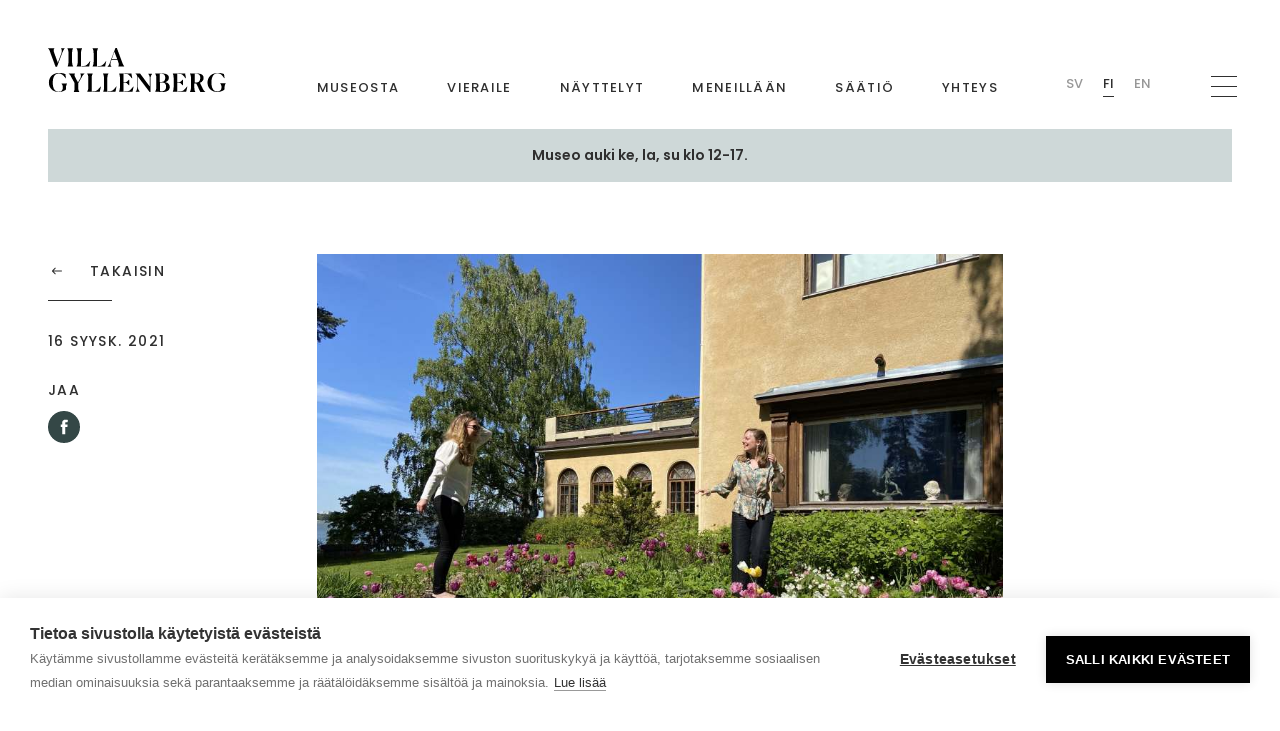

--- FILE ---
content_type: text/html; charset=UTF-8
request_url: https://www.villagyllenberg.fi/artikkelit-ja-tapahtumat/henkilostouutisia-villa-gyllenberissa
body_size: 11871
content:
<!DOCTYPE html>
  <html lang="fi" class="no-js" prefix="og: http://ogp.me/ns# fb: http://ogp.me/ns/fb#">
  <head>
    <link rel="dns-prefetch" href="https://www.villagyllenberg.fi/">
    <link rel="preconnect" href="https://www.villagyllenberg.fi/" crossorigin>
    <meta charset="utf-8">
    <meta http-equiv="X-UA-Compatible" content="IE=edge,chrome=1">
    <meta name="format-detection" content="telephone=no">
    <meta name="viewport" content="width=device-width, initial-scale=1, shrink-to-fit=no">

        <link rel="apple-touch-icon" sizes="180x180" href="/assets/img/apple-touch-icon.png">
    <link rel="icon" type="image/png" sizes="32x32" href="/assets/img/favicon-32x32.png">
    <link rel="icon" type="image/png" sizes="16x16" href="/assets/img/favicon-16x16.png">
    <link rel="manifest" href="/assets/img/site.webmanifest">
    <link rel="mask-icon" href="/assets/img/safari-pinned-tab.svg" color="#5bbad5">
    <link rel="shortcut icon" href="/assets/img/favicon.ico">
    <meta name="msapplication-TileColor" content="#da532c">
    <meta name="msapplication-config" content="/assets/img/browserconfig.xml">
    <meta name="theme-color" content="#ffffff">

                    
            <link href="https://www.villagyllenberg.fi/assets/css/app.f1db7b6d19bf09e76edb.css" rel="stylesheet" media="print" onload="this.media=&#039;all&#039;">
<noscript><link href="https://www.villagyllenberg.fi/assets/css/app.f1db7b6d19bf09e76edb.css" rel="stylesheet"></noscript>

                
        
    <link rel="home" href="https://www.villagyllenberg.fi/" />

    <link rel="stylesheet" type="text/css" href="https://cloud.typography.com/7498872/7225032/css/fonts.css" />
    <link rel="preconnect" href="https://fonts.googleapis.com">
    <link rel="preconnect" href="https://fonts.gstatic.com" crossorigin>
    <link href="https://fonts.googleapis.com/css2?family=Poppins:wght@400;500;600&display=swap" rel="stylesheet">

    <script src="https://cdn.jsdelivr.net/npm/@splidejs/splide@4.1.4/dist/js/splide.min.js"></script>
  <title>Villa Gyllenberg | Villa Gyllenberg</title>
<script>dataLayer = [];
(function(w,d,s,l,i){w[l]=w[l]||[];w[l].push({'gtm.start':
new Date().getTime(),event:'gtm.js'});var f=d.getElementsByTagName(s)[0],
j=d.createElement(s),dl=l!='dataLayer'?'&l='+l:'';j.async=true;j.src=
'https://www.googletagmanager.com/gtm.js?id='+i+dl;f.parentNode.insertBefore(j,f);
})(window,document,'script','dataLayer','GTM-5QZRF3M');
</script><meta name="generator" content="SEOmatic">
<meta name="keywords" content="stiftelse,bidragsgivare,museum,gyllenbergs,konstsamling,medicinsk forskning">
<meta name="description" content="Villa Gyllenberg tarjoaa merkityksellisiä elämyksiä kauneuden, tiedon ja tietoisen läsnäolon äärellä.">
<meta name="referrer" content="no-referrer-when-downgrade">
<meta name="robots" content="all">
<meta content="fi" property="og:locale">
<meta content="en" property="og:locale:alternate">
<meta content="sv" property="og:locale:alternate">
<meta content="Villa Gyllenberg" property="og:site_name">
<meta content="website" property="og:type">
<meta content="https://www.villagyllenberg.fi/artikkelit-ja-tapahtumat/henkilostouutisia-villa-gyllenberissa" property="og:url">
<meta content="Villa Gyllenberg" property="og:title">
<meta content="Villa Gyllenberg tarjoaa merkityksellisiä elämyksiä kauneuden, tiedon ja tietoisen läsnäolon äärellä." property="og:description">
<meta content="https://www.gyllenbergs.fi/uploads/_1200x630_crop_center-center_82_none/villa-social_2021-09-07-204109_pcgq.jpg?mtime=1643793940" property="og:image">
<meta content="1200" property="og:image:width">
<meta content="630" property="og:image:height">
<meta content="Villa Gyllenberg on houkutteleva kohtauspaikka inspiroiville kokemuksille taiteen, kulttuurihistorian ja tiedon ympärillä." property="og:image:alt">
<meta content="https://www.instagram.com/villagyllenberg/" property="og:see_also">
<meta content="https://www.facebook.com/villagyllenberg/" property="og:see_also">
<meta name="facebook-domain-verification" content="vopd2s7iexlk5hxxn5v53k6c9npq6t">
<meta name="twitter:card" content="summary">
<meta name="twitter:creator" content="@">
<meta name="twitter:title" content="Villa Gyllenberg">
<meta name="twitter:description" content="Villa Gyllenberg tarjoaa merkityksellisiä elämyksiä kauneuden, tiedon ja tietoisen läsnäolon äärellä.">
<meta name="twitter:image" content="https://www.gyllenbergs.fi/uploads/_800x800_crop_center-center_82_none/villa-social_2021-09-07-204109_pcgq.jpg?mtime=1643793940">
<meta name="twitter:image:width" content="800">
<meta name="twitter:image:height" content="800">
<meta name="twitter:image:alt" content="Villa Gyllenberg on houkutteleva kohtauspaikka inspiroiville kokemuksille taiteen, kulttuurihistorian ja tiedon ympärillä.">
<meta name="google-site-verification" content="NNfpP1jNiRso18EkxPTIHi5efdlxBxI5oEUOmAPbNT4">
<link href="https://www.villagyllenberg.fi/artikkelit-ja-tapahtumat/henkilostouutisia-villa-gyllenberissa" rel="canonical">
<link href="https://www.villagyllenberg.fi/" rel="home">
<link type="text/plain" href="https://www.villagyllenberg.fi/humans.txt" rel="author">
<link href="https://www.villagyllenberg.fi/en/articles-and-events/change-in-personnel-at-villa-gyllenberg" rel="alternate" hreflang="en">
<link href="https://www.villagyllenberg.fi/artikkelit-ja-tapahtumat/henkilostouutisia-villa-gyllenberissa" rel="alternate" hreflang="fi">
<link href="https://www.villagyllenberg.fi/sv/artiklar-och-evenemang/entry-9512" rel="alternate" hreflang="sv"></head>

        
          
  <body id="top" class="article-template loading font-mercury-display"><noscript><iframe src="https://www.googletagmanager.com/ns.html?id=GTM-5QZRF3M"
height="0" width="0" style="display:none;visibility:hidden"></iframe></noscript>

            <div class="site">
            <a href="#content" class="skip">Skip to content</a>

                                <input type="checkbox" id="show-menu" class="show-menu">
<header class="sticky md:static top-0 bg-white md:bg-transparent z-50">
  <div class="flex items-end pt-8 md:pt-12 pb-8 relative px-5 xl:px-12">
    <div class="content-wrapper--large flex">
      <div class="w-2/5 md:w-1/5 max-w-44-5">
        <a class="inline-block" href="https://www.villagyllenberg.fi/" title="Etusivu" aria-label="Mene etusivulle">
                          <svg class="w-full" viewBox="0 0 177 44" fill="none" >
  <g clip-path="url(#clip0)">
  <path d="M2.22642 4.48422C1.66981 2.24218 0.834906 1.12116 0 0.280396H6.40094C5.56604 1.12116 5.28774 2.80269 6.12264 4.76447L9.74057 14.8536L13.0802 5.88549C14.1934 3.08294 13.6368 1.12116 12.8019 0.280396H16.6981C15.5849 1.40141 15.0283 2.80269 14.1934 4.76447L8.90566 18.7772H7.51415L2.22642 4.48422Z" fill="black"/>
  <path d="M20.3158 13.7326V5.04473C20.3158 2.80269 20.0375 1.96192 19.2026 0.280396H24.7687C24.2121 1.96192 23.9338 2.80269 23.9338 5.04473V13.7326C23.9338 15.9747 24.2121 16.8154 25.047 18.497H19.4809C20.0375 16.8154 20.3158 15.9747 20.3158 13.7326Z" fill="black"/>
  <path d="M28.3867 18.497C29.2216 16.8154 29.4999 15.9747 29.4999 13.7326V5.04473C29.4999 2.80269 29.2216 1.96192 28.3867 0.280396H33.9528C33.1179 1.96192 32.8395 2.80269 32.8395 5.04473V18.2167L36.1792 17.9365C38.1273 17.9365 40.3537 15.1339 41.7452 13.1721H42.0235L40.9103 18.497H28.3867Z" fill="black"/>
  <path d="M44.2499 18.497C45.0848 16.8154 45.3631 15.9747 45.3631 13.7326V5.04473C45.3631 2.80269 45.0848 1.96192 44.2499 0.280396H49.8159C48.981 1.96192 48.7027 2.80269 48.7027 5.04473V18.2167L52.0423 17.9365C53.9904 17.9365 56.2169 15.1339 57.6084 13.1721H57.8867L56.7735 18.497H44.2499Z" fill="black"/>
  <path d="M59.2783 18.4968C60.3915 17.3758 61.2264 15.9745 61.783 14.0127L67.0708 0H68.4623L73.75 14.293C74.5849 16.535 75.1415 17.656 75.9764 18.4968H69.8538C70.4104 17.656 70.6887 15.9745 69.8538 14.0127L69.0189 11.7707H63.1746L62.6179 13.172C61.5047 15.9745 62.0613 17.9363 63.1746 18.7771H59.2783V18.4968ZM63.4528 10.9299H68.7406L65.9576 3.64331L63.4528 10.9299Z" fill="black"/>
  <path d="M10.5755 43.9998C4.73119 43.9998 0.834961 40.0763 0.834961 34.4712C0.834961 29.1463 4.73119 24.9425 11.1321 24.9425C13.9151 24.9425 15.8633 25.503 17.2548 26.0635L17.8114 30.2673H17.5331C15.0284 26.9043 13.3585 25.503 10.8538 25.503C6.401 25.503 4.73119 29.4266 4.73119 34.7514C4.73119 40.0763 6.401 43.7196 10.5755 43.7196C13.0802 43.7196 14.7501 42.3183 14.7501 39.796C14.7501 37.8342 14.4718 36.9935 13.3585 35.5922H18.9246C18.0897 37.2737 17.8114 38.1145 17.8114 40.3565V41.4775C16.9765 42.3183 14.7501 43.9998 10.5755 43.9998Z" fill="black"/>
  <path d="M26.4388 39.516V35.032L23.0992 29.1466C22.2643 27.1848 21.4294 26.0638 20.3162 25.5033H26.9954C26.1605 26.0638 26.1605 27.7453 26.9954 29.1466L29.7784 34.4714L32.0048 30.5479C33.3964 28.0256 32.5614 26.3441 32.0048 25.5033H36.4577C35.0662 26.6243 34.2313 27.7453 33.1181 29.9874L30.0567 35.3122V39.7963C30.0567 41.7581 30.335 42.5988 31.1699 44.0001H25.6039C26.1605 42.3186 26.4388 41.4778 26.4388 39.516Z" fill="black"/>
  <path d="M38.9623 43.7199C39.7972 42.0383 40.0755 41.1976 40.0755 38.9555V30.2676C40.0755 28.0256 39.7972 27.1848 38.9623 25.5033H44.5283C43.6934 27.1848 43.4151 28.0256 43.4151 30.2676V43.4396L46.7547 43.1593C48.7028 43.1593 50.9293 40.3568 52.3208 38.395H52.5991L51.4859 43.7199H38.9623Z" fill="black"/>
  <path d="M54.8255 43.7199C55.6604 42.0383 55.6604 41.1976 55.6604 38.9555V30.2676C55.6604 28.0256 55.3821 27.1848 54.5472 25.5033H60.1133C59.2784 27.1848 59.0001 28.0256 59.0001 30.2676V43.4396L62.3397 43.1593C64.2878 43.1593 66.5142 40.3568 67.9057 38.395H68.184L67.0708 43.7199H54.8255Z" fill="black"/>
  <path d="M70.6885 43.7199C71.2451 42.0383 71.5234 40.9173 71.5234 38.9555V29.9874C71.5234 28.0256 71.2451 26.9046 70.6885 25.5033H82.9338L83.7687 30.2676H83.4904C82.0989 28.8664 80.1507 26.3441 79.0375 26.0638L75.1413 25.7835V34.1912H77.0894C78.4809 34.1912 79.5941 32.5097 80.429 31.6689H80.7073V37.274H80.429C79.5941 36.4332 78.4809 34.7517 77.0894 34.7517H75.1413V43.4396L79.3158 43.1593C81.264 43.1593 83.4904 40.3568 84.8819 38.395H85.1602L84.047 43.7199H70.6885Z" fill="black"/>
  <path d="M89.3349 38.6753C89.3349 40.9173 89.8915 42.0383 91.283 43.7199H87.1085C88.5 42.0383 88.7783 40.9173 88.7783 38.6753V29.1466C88.7783 27.4651 88.2217 26.6243 86.8302 25.5033H91.5613L101.302 38.6753V30.8281C101.302 28.3058 100.745 27.4651 99.6321 25.7835H103.528C102.415 27.7453 101.858 28.5861 101.858 30.8281V44.0001H101.024L89.3349 28.5861V38.6753Z" fill="black"/>
  <path d="M106.59 43.7199C107.425 42.0383 107.703 41.1976 107.703 38.9555V30.2676C107.703 28.0256 107.425 27.1848 106.59 25.5033C109.094 25.5033 112.434 25.5033 113.826 25.5033C118.835 25.5033 120.227 27.7453 120.227 29.7071C120.227 31.6689 119.392 33.3504 116.609 34.1912C119.948 34.7517 121.061 36.7135 121.061 38.9555C121.061 41.7581 119.113 44.0001 113.826 44.0001L106.59 43.7199ZM116.609 29.7071C116.609 27.1848 115.495 25.7835 112.991 25.7835C112.156 25.7835 111.599 25.7836 111.043 26.0638V33.9109H113.269C115.774 33.9109 116.609 31.6689 116.609 29.7071ZM117.443 38.6753C117.443 36.153 116.33 34.4714 113.826 34.4714H111.321V43.1593C111.877 43.1593 112.434 43.4396 113.269 43.4396C116.052 43.1593 117.443 41.4778 117.443 38.6753Z" fill="black"/>
  <path d="M124.123 43.7199C124.679 42.0383 124.958 40.9173 124.958 38.9555V29.9874C124.958 28.0256 124.679 26.9046 124.123 25.5033H136.368L137.203 30.2676H136.925C135.533 28.8664 133.585 26.3441 132.472 26.0638L128.576 25.7835V34.1912H130.524C131.915 34.1912 133.028 32.5097 133.863 31.6689H134.142V37.274H133.863C133.028 36.4332 131.915 34.7517 130.524 34.7517H128.576V43.4396L132.75 43.1593C134.698 43.1593 136.925 40.3568 138.316 38.395H138.595L137.481 43.7199H124.123Z" fill="black"/>
  <path d="M142.212 38.9555V30.2676C142.212 28.0256 141.934 27.1848 141.099 25.5033H148.057C153.066 25.5033 154.736 27.1848 154.736 29.9874C154.736 31.9492 153.623 33.9109 151.118 34.7517L153.901 40.6371C155.014 42.5988 155.292 43.1593 156.684 44.0001V44.2804H151.674L147.5 35.5925H145.552V39.516C145.552 41.7581 145.83 42.5988 146.665 44.2804H141.099C141.934 42.0383 142.212 41.1976 142.212 38.9555ZM146.665 25.7835C146.387 25.7835 146.108 25.7835 145.83 25.7835V34.4714H147.5C150.561 34.4714 151.396 32.2294 151.396 29.7071C151.396 27.4651 150.561 25.7835 147.5 25.7835H146.665Z" fill="black"/>
  <path d="M168.373 43.9998C162.528 43.9998 158.632 40.0763 158.632 34.4712C158.632 29.1463 162.528 24.9425 168.929 24.9425C171.712 24.9425 173.66 25.503 175.052 26.0635L175.608 30.2673H175.33C172.825 26.624 171.156 25.2228 168.651 25.2228C164.476 25.2228 162.528 29.1463 162.528 34.4712C162.528 39.796 164.198 43.4393 168.373 43.4393C170.877 43.4393 172.547 42.038 172.547 39.5158C172.547 37.554 172.269 36.7132 171.156 35.3119H176.722C175.887 36.9935 175.608 37.8342 175.608 40.0763V41.1973C174.774 42.3183 172.547 43.9998 168.373 43.9998Z" fill="black"/>
  </g>
  <defs>
  <clipPath id="clip0">
  <rect width="177" height="44" fill="white"/>
  </clipPath>
  </defs>
</svg>
                </a>
      </div>
      <div class="ml-auto pl-3 md:pl-6 xl:pl-8 w-4/5 flex justify-between">
        <ul class="hidden lg:flex items-end">
                    
                                   
              <li class="mr-8 xl:mr-12 flex-shrink-0"><a href="https://www.villagyllenberg.fi/historia" title="Mene sivulle Museosta" aria-label="Mene sivulle Museosta" class="font-poppins font-medium text-xxs uppercase tracking-widest hover:opacity-50 transition-opacity duration-200 ">Museosta</a></li>
                                               
              <li class="mr-8 xl:mr-12 flex-shrink-0"><a href="https://www.villagyllenberg.fi/besok" title="Mene sivulle Vieraile" aria-label="Mene sivulle Vieraile" class="font-poppins font-medium text-xxs uppercase tracking-widest hover:opacity-50 transition-opacity duration-200 ">Vieraile</a></li>
                                               
              <li class="mr-8 xl:mr-12 flex-shrink-0"><a href="https://www.villagyllenberg.fi/nayttelyt" title="Mene sivulle Näyttelyt" aria-label="Mene sivulle Näyttelyt" class="font-poppins font-medium text-xxs uppercase tracking-widest hover:opacity-50 transition-opacity duration-200 ">Näyttelyt</a></li>
                                               
              <li class="mr-8 xl:mr-12 flex-shrink-0"><a href="https://www.villagyllenberg.fi/artikkelit-ja-tapahtumat/kategoria/tapahtumat" title="Mene sivulle Meneillään" aria-label="Mene sivulle Meneillään" class="font-poppins font-medium text-xxs uppercase tracking-widest hover:opacity-50 transition-opacity duration-200 ">Meneillään</a></li>
                                               
              <li class="mr-8 xl:mr-12 flex-shrink-0"><a href="https://www.gyllenbergs.fi/fi" title="Mene sivulle Säätiö" aria-label="Mene sivulle Säätiö" class="font-poppins font-medium text-xxs uppercase tracking-widest hover:opacity-50 transition-opacity duration-200 ">Säätiö</a></li>
                                               
              <li class="mr-8 xl:mr-12 flex-shrink-0"><a href="https://www.villagyllenberg.fi/yhteys" title="Mene sivulle Yhteys" aria-label="Mene sivulle Yhteys" class="font-poppins font-medium text-xxs uppercase tracking-widest hover:opacity-50 transition-opacity duration-200 ">Yhteys</a></li>
                                
        </ul>
        <div class="flex items-end ml-auto">
          <div class="block flex-shrink-0 z-0">
            
<div class="relative flex items-center h-full" id="language-switcher">
  <div class="mb-none md:pl-3 md:pr-3 font-mercury-display text-xs text-blue list-none z-10">
    
            
                                                                            
              <div class="font-poppins font-medium text-xxs uppercase inline-block navigation__link mx-2 opacity-50 hover:opacity-100 transition-opacity duration-200"><a href="https://www.villagyllenberg.fi/sv/artiklar-och-evenemang/entry-9512" title="Vaihda kieli Swedish (Villan)" aria-label="Vaihda kieli Swedish (Villan)">Sv</a></div>
          
            
                                            
              <div class="font-poppins font-medium text-xxs uppercase inline-block navigation__link mx-2 selected pb-1 border-b border-black hover:opacity-100 transition-opacity duration-200"><a href="https://www.villagyllenberg.fi/" title="Vaihda kieli Finnish (Villan)" aria-label="Vaihda kieli Finnish (Villan)">Fi</a></div>
          
            
                                                                            
              <div class="font-poppins font-medium text-xxs uppercase inline-block navigation__link mx-2 opacity-50 hover:opacity-100 transition-opacity duration-200"><a href="https://www.villagyllenberg.fi/en/articles-and-events/change-in-personnel-at-villa-gyllenberg" title="Vaihda kieli English (Villan)" aria-label="Vaihda kieli English (Villan)">En</a></div>
            </div>
</div>          </div>
          <label for="show-menu" class="inline-flex flex-col flex-shrink-0 justify-center items-center hamburger cursor-pointer lockTrigger ml-10" aria-label="Avaa navigaatio" ref="hamburger">
            <span class="line" id='line-1'></span>
            <span class="line" id='line-2'></span>
            <span class="line" id='line-3'></span>
          </label>
        </div>
      </div>
    </div>
  </div>
</header>
<div class="dropdown hamburger-navigation w-full md:w-2/5 lg:w-1/3 h-screen pt-12 pb-20 lg:pt-20 px-8 lg:px-12 xl:px-20 bg-beige fixed top-0 right-0 overflow-y-auto">
  <div class="w-12 h-12 mb-8 lg:mb-12"><svg width="100%" height="100%" viewBox="0 0 71 71" fill="none" >
  <path d="M44.5325 42.2219C44.5325 38.7559 43.6923 38.1257 41.1716 36.6553V36.1302H54.6154V36.6553C52.0947 38.2308 51.2544 38.7559 51.2544 42.2219V54.4053H50.7293L46.213 49.3639C44.0074 52.4098 39.9112 54.5104 34.9748 54.5104C24.3669 54.5104 16.4896 47.0533 16.4896 35.8151C16.4896 24.4719 25.4172 16.5947 36.4453 16.5947C40.8565 16.5947 44.9527 17.855 47.1583 19.5355L50.0991 16.5947H50.4142V28.358H49.8891C46.6331 23.0015 42.537 19.0104 36.9704 19.0104C29.5133 19.0104 23.9467 25.8373 23.9467 35.5C23.9467 44.8476 28.8831 51.3595 36.6553 51.3595C37.9157 51.3595 39.176 51.1494 40.2263 50.8343C42.8521 49.8891 44.5325 47.3683 44.5325 44.5325V42.2219ZM8.08728 35.5C8.08728 17.3299 20.3757 2.52071 35.5 2.52071C50.6243 2.52071 62.9127 17.3299 62.9127 35.5C62.9127 53.6701 50.6243 68.4793 35.5 68.4793C20.3757 68.4793 8.08728 53.7751 8.08728 35.5ZM35.5 71C55.1405 71 71 55.1405 71 35.5C71 15.8595 55.1405 0 35.5 0C15.8595 0 0 15.8595 0 35.5C0 55.1405 15.8595 71 35.5 71Z" fill="black"/>
</svg>
</div>
    <ul>
             
      <li class="mb-2"><a class="font-mercury-display text-xl lg:text-2xl hover:text-red transition-color duration-200" href="https://www.villagyllenberg.fi/historia" title="Mene sivulle Museosta" aria-label="Mene sivulle Museosta">Museosta</a></li>
              <ul class="mb-6 lg:mb-10">
                                      
            <li><a class="inline-block font-poppins text-sm leading-relaxed py-1 hover:text-red transition-color duration-200" href="https://www.villagyllenberg.fi/historia/samlingarna" title="Mene sivulle Kokoelmat" aria-label="Mene sivulle Kokoelmat">Kokoelmat</a></li>
                                                
            <li><a class="inline-block font-poppins text-sm leading-relaxed py-1 hover:text-red transition-color duration-200" href="https://www.villagyllenberg.fi/historia/kokoelmapalvelut" title="Mene sivulle Kokoelmapalvelut" aria-label="Mene sivulle Kokoelmapalvelut">Kokoelmapalvelut</a></li>
                                                
            <li><a class="inline-block font-poppins text-sm leading-relaxed py-1 hover:text-red transition-color duration-200" href="https://www.villagyllenberg.fi/historia/samarbete" title="Mene sivulle Yhteistyö ja verkostot" aria-label="Mene sivulle Yhteistyö ja verkostot">Yhteistyö ja verkostot</a></li>
                                                
            <li><a class="inline-block font-poppins text-sm leading-relaxed py-1 hover:text-red transition-color duration-200" href="https://www.villagyllenberg.fi/historia/saation-soittimet" title="Mene sivulle Säätiön soittimet" aria-label="Mene sivulle Säätiön soittimet">Säätiön soittimet</a></li>
                        </ul>
                 
      <li class="mb-2"><a class="font-mercury-display text-xl lg:text-2xl hover:text-red transition-color duration-200" href="https://www.villagyllenberg.fi/besok" title="Mene sivulle Vieraile" aria-label="Mene sivulle Vieraile">Vieraile</a></li>
              <ul class="mb-6 lg:mb-10">
                                      
            <li><a class="inline-block font-poppins text-sm leading-relaxed py-1 hover:text-red transition-color duration-200" href="https://www.villagyllenberg.fi/besok/liput-aukiolo" title="Mene sivulle Liput &amp; aukiolo" aria-label="Mene sivulle Liput &amp; aukiolo">Liput &amp; aukiolo</a></li>
                        </ul>
                 
      <li class="mb-3"><a class="font-mercury-display text-xl lg:text-2xl hover:text-red transition-color duration-200" href="https://www.villagyllenberg.fi/nayttelyt" title="Mene sivulle Näyttelyt" aria-label="Mene sivulle Näyttelyt">Näyttelyt</a></li>
                     
      <li class="mb-3"><a class="font-mercury-display text-xl lg:text-2xl hover:text-red transition-color duration-200" href="https://www.villagyllenberg.fi/artikkelit-ja-tapahtumat/kategoria/tapahtumat" title="Mene sivulle Meneillään" aria-label="Mene sivulle Meneillään">Meneillään</a></li>
                     
      <li class="mb-3"><a class="font-mercury-display text-xl lg:text-2xl hover:text-red transition-color duration-200" href="https://www.villagyllenberg.fi/yhteys" title="Mene sivulle Yhteys" aria-label="Mene sivulle Yhteys">Yhteys</a></li>
                     
      <li class="mb-3"><a class="font-mercury-display text-xl lg:text-2xl hover:text-red transition-color duration-200" href="https://www.gyllenbergs.fi/fi/" title="Mene sivulle Säätiö" aria-label="Mene sivulle Säätiö">Säätiö</a></li>
            </ul>
  <ul class="mt-10 lg:mt-12 mb-5 flex items-center">
                            <li class="mr-6">
          <a href="https://www.facebook.com/villagyllenberg/" class="hover:text-red transition-color duration-200" rel="noreferrer" target="_blank">
            <span class="sr-only">Facebook</span>
                            <svg fill="currentColor" width="10" height="20" viewBox="0 0 8 16">
                  <path fill-rule="evenodd" clip-rule="evenodd" d="M7.54368 3.30507C7.12812 3.22196 6.56688 3.15987 6.2139 3.15987C5.25813 3.15987 5.19604 3.57542 5.19604 4.24031V5.42391H7.58523L7.37697 7.87569H5.19604V15.3332H2.20454V7.87569H0.666992V5.42391H2.20454V3.90738C2.20454 1.83009 3.18085 0.666534 5.63213 0.666534C6.48377 0.666534 7.1071 0.791202 7.91719 0.957424L7.54368 3.30507Z"/>
                </svg>
                        </a>
        </li>
                                                                <li class="mr-6">
          <a href="https://www.instagram.com/villagyllenberg/" class="hover:text-red transition-color duration-200" rel="noreferrer" target="_blank">
            <span class="sr-only">Instagram</span>
                            <svg class="h-6 w-6" fill="currentColor" viewBox="0 0 24 24" width="24" height="24" aria-hidden="true">
                  <path fill-rule="evenodd" d="M12.315 2c2.43 0 2.784.013 3.808.06 1.064.049 1.791.218 2.427.465a4.902 4.902 0 011.772 1.153 4.902 4.902 0 011.153 1.772c.247.636.416 1.363.465 2.427.048 1.067.06 1.407.06 4.123v.08c0 2.643-.012 2.987-.06 4.043-.049 1.064-.218 1.791-.465 2.427a4.902 4.902 0 01-1.153 1.772 4.902 4.902 0 01-1.772 1.153c-.636.247-1.363.416-2.427.465-1.067.048-1.407.06-4.123.06h-.08c-2.643 0-2.987-.012-4.043-.06-1.064-.049-1.791-.218-2.427-.465a4.902 4.902 0 01-1.772-1.153 4.902 4.902 0 01-1.153-1.772c-.247-.636-.416-1.363-.465-2.427-.047-1.024-.06-1.379-.06-3.808v-.63c0-2.43.013-2.784.06-3.808.049-1.064.218-1.791.465-2.427a4.902 4.902 0 011.153-1.772A4.902 4.902 0 015.45 2.525c.636-.247 1.363-.416 2.427-.465C8.901 2.013 9.256 2 11.685 2h.63zm-.081 1.802h-.468c-2.456 0-2.784.011-3.807.058-.975.045-1.504.207-1.857.344-.467.182-.8.398-1.15.748-.35.35-.566.683-.748 1.15-.137.353-.3.882-.344 1.857-.047 1.023-.058 1.351-.058 3.807v.468c0 2.456.011 2.784.058 3.807.045.975.207 1.504.344 1.857.182.466.399.8.748 1.15.35.35.683.566 1.15.748.353.137.882.3 1.857.344 1.054.048 1.37.058 4.041.058h.08c2.597 0 2.917-.01 3.96-.058.976-.045 1.505-.207 1.858-.344.466-.182.8-.398 1.15-.748.35-.35.566-.683.748-1.15.137-.353.3-.882.344-1.857.048-1.055.058-1.37.058-4.041v-.08c0-2.597-.01-2.917-.058-3.96-.045-.976-.207-1.505-.344-1.858a3.097 3.097 0 00-.748-1.15 3.098 3.098 0 00-1.15-.748c-.353-.137-.882-.3-1.857-.344-1.023-.047-1.351-.058-3.807-.058zM12 6.865a5.135 5.135 0 110 10.27 5.135 5.135 0 010-10.27zm0 1.802a3.333 3.333 0 100 6.666 3.333 3.333 0 000-6.666zm5.338-3.205a1.2 1.2 0 110 2.4 1.2 1.2 0 010-2.4z" clip-rule="evenodd" />
                </svg>
                        </a>
        </li>
                                          </ul>
  <ul class="font-poppins leading-relaxed text-sm">
        <li>Kuusisaarenpolku 11<br />
00340 Helsinki</li>
    <li><a href="mailto:villa@gyllenbergs.fi" title="Sähköposti villa@gyllenbergs.fi" aria-label="Sähköposti villa@gyllenbergs.fi" class="font-poppins text-sm hover:text-red transition-color duration-200">villa@gyllenbergs.fi</a></li>
    <li><a href="tel:+3589481333/+3589647390" title="Soita +358 9 481 333 / +358 9 647 390" aria-label="Soita +3589481333/+3589647390" class="font-poppins text-sm hover:text-red transition-color duration-200">+358 9 481 333 / +358 9 647 390</a></li>
  </ul>
</div>
      <main id="content" class="site-content">
                  <section class="notification-bar px-5 xl:px-12">
    <div class="content-wrapper--large">
        <div class="bg-green-light text-center flex items-center justify-center p-4 mb-4 wysiwyg-simple">
            <p><strong>Museo auki ke, la, su klo 12-17. </strong></p>
        </div>
    </div>
</section>                  <div class="px-5 xl:px-12 overflow-hidden">
    <section class="content-wrapper--large md:flex mb-12 md:mb-24 lg:mb-50">
      <aside class="hidden md:block md:w-1/5 pt-2 lg:pt-12 pb-4 md:pb-12 md:pl-0 lg:pr-12 z-40 pointer-events-none">
        <div class="pt-4 font-poppins font-medium text-xs uppercase tracking-widest animate-on-scroll pointer-events-auto">
          <a href="https://www.villagyllenberg.fi/artikkelit-ja-tapahtumat" class="inline-flex items-center group"><span class="transform group-hover:-translate-x-3 transition-transform duration-200">
<svg class="fill-current block" width="18px" height="18px"  viewBox="0 0 512 512">
  <path d="M216.4 163.7c5.1 5 5.1 13.3.1 18.4L155.8 243h231.3c7.1 0 12.9 5.8 12.9 13s-5.8 13-12.9 13H155.8l60.8 60.9c5 5.1 4.9 13.3-.1 18.4-5.1 5-13.2 5-18.3-.1l-82.4-83c-1.1-1.2-2-2.5-2.7-4.1-.7-1.6-1-3.3-1-5 0-3.4 1.3-6.6 3.7-9.1l82.4-83c4.9-5.2 13.1-5.3 18.2-.3z"/>
</svg></span><span class="mr-6"></span>Takaisin</a>
          <div class="w-16 mt-4 mb-8 border-t border-black"></div>
          <div class="mb-8">
                          <p class="mb-1-5">16 syysk. 2021</p>
                                  </div>
          <div>
            <p class="mb-3">Jaa</p>
            <div class="flex text-white">
              <a href="https://www.facebook.com/sharer/sharer.php?u=https://www.villagyllenberg.fi/artikkelit-ja-tapahtumat/henkilostouutisia-villa-gyllenberissa" target="_blank" class="w-8 h-8 rounded-full bg-green-dark hover:bg-green transition-bg duration-200 flex justify-center items-center mr-3" title="Jaa tämä artikkeli Facebook" aria-label="Jaa tämä artikkeli Facebook" rel="noreferrer">
<svg class="fill-current block" width="8px" height="16px" viewBox="0 0 8 16">
  <path fill-rule="evenodd" clip-rule="evenodd" d="M7.54368 3.30507C7.12812 3.22196 6.56688 3.15987 6.2139 3.15987C5.25813 3.15987 5.19604 3.57542 5.19604 4.24031V5.42391H7.58523L7.37697 7.87569H5.19604V15.3332H2.20454V7.87569H0.666992V5.42391H2.20454V3.90738C2.20454 1.83009 3.18085 0.666534 5.63213 0.666534C6.48377 0.666534 7.1071 0.791202 7.91719 0.957424L7.54368 3.30507Z"/>
</svg>
</a>
            </div>
          </div>
        </div>
      </aside>
      <div class="w-full md:w-3/4 lg:w-4/5 lg:pl-6 xl:pl-8 pt-6 lg:pt-14 ml-auto">
        <div class="w-full xl:w-3/4 xl:max-w-205 flex-shrink-0">
                                <figure class="mb-10 animate-on-scroll">
              <img src="data:image/svg+xml,%3Csvg%20xmlns=%27http://www.w3.org/2000/svg%27%20width=%272400%27%20height=%271800%27%20style=%27background:%234b4e30%27%20/%3E"
                    data-srcset="/uploads/_2400x1800_crop_center-center_82_line/SiiriLotta2.jpg 2400w, /uploads/_1440x1080_crop_center-center_60_line/SiiriLotta2.jpg 1440w, /uploads/_480x360_crop_center-center_82_line/SiiriLotta2.jpg 480w, /uploads/_960x720_crop_center-center_61_line/SiiriLotta2.jpg 960w"
                    data-sizes="auto"
                    alt="Henkilöstöuutisia Villa Gyllenbergissä"
                    class="lazyload">
            </figure>
                              <h1 class="text-4xl lg:text-5xl leading-none mb-10 lg:mb-14 animate-on-scroll">Henkilöstöuutisia Villa Gyllenbergissä</h1>
          <div class="wysiwyg mb-12 animate-on-scroll">
            <p>FM Lotta Nylund on palannut tutkimusvapaalta Villa Gyllenbergin intendentiksi. Viisitoista kuukautta kestäneen tutkimusvapaansa aikana hän työsti taiteilija Alexander Lauréuksesta kertovaa väitöskirjaansa. FM Siiri Oinonen toimi Nylundin sijaisena, ja jatkaa nyt Villa Gyllenbergin yleisöpalveluvastaavana.</p>
<p>Villa Gyllenbergin peruskorjaus- ja laajennusprojekti etenee, ja museo on tarkoitus avata yleisölle tammikuun lopussa tai helmikuun alussa 2022. Avajaisnäyttely esittelee Gyllenbergin säätiön taide- ja esinekokoelmaa.</p>
          </div>
        </div>
                                      </div>
    </section>
        <section class="py-10 lg:py-20">
      <div class="content-wrapper--large">
      <h2 class="text-xl md:text-4xl xl:text-6xl mb-6 lg:mb-12 animate-on-scroll">Tämä voisi kiinnostaa sinua</h2>
      <div class="flex flex-wrap -mx-2 lg:-mx-6">
                              <div class="w-full sm:w-1/2 lg:w-1/3 px-2 py-5 lg:p-6">
              <a href="https://www.villagyllenberg.fi/artikkelit-ja-tapahtumat/vapaa-paasy" class="flex flex-col h-full group animate-on-scroll">
                <figure class="relative pb-aspect-60 mb-6 bg-green-dark">
                                                      <img src="data:image/svg+xml,%3Csvg%20xmlns=%27http://www.w3.org/2000/svg%27%20width=%271200%27%20height=%27675%27%20style=%27background:%23cbbe8b%27%20/%3E"
                      data-srcset="https://www.gyllenbergs.fi/uploads/_1200x675_crop_center-center_82_line/I-tiden_infoscreenen-2025-2026.jpg 1200w, https://www.gyllenbergs.fi/uploads/_992x558_crop_center-center_82_line/I-tiden_infoscreenen-2025-2026.jpg 992w, https://www.gyllenbergs.fi/uploads/_768x432_crop_center-center_60_line/I-tiden_infoscreenen-2025-2026.jpg 768w, https://www.gyllenbergs.fi/uploads/_576x324_crop_center-center_60_line/I-tiden_infoscreenen-2025-2026.jpg 576w, https://www.gyllenbergs.fi/uploads/_1152x648_crop_center-center_45_line/I-tiden_infoscreenen-2025-2026.jpg 1152w, https://www.gyllenbergs.fi/uploads/_200x112_crop_center-center_82_line/I-tiden_infoscreenen-2025-2026.jpg 200w, https://www.gyllenbergs.fi/uploads/_400x225_crop_center-center_61_line/I-tiden_infoscreenen-2025-2026.jpg 400w"
                      data-sizes="auto"
                      alt="Vapaa pääsy!"
                      class="lazyload w-full h-full absolute top-0 left-0 object-cover group-hover:opacity-75 transition-opacity duration-200">
                                  </figure>
                <h3 class="font-mercury-display text-2xl leading-tigther sm:mb-6">Vapaa pääsy!</h3>
                                  <p class="font-poppins font-medium text-xs uppercase tracking-widest mt-4 sm:mt-auto">Tapahtumat</p>
                              </a>   
            </div>
                                        <div class="w-full sm:w-1/2 lg:w-1/3 px-2 py-5 lg:p-6">
              <a href="https://www.villagyllenberg.fi/artikkelit-ja-tapahtumat/konsertti-lato-kartano-aallonharja-kansanlaulusovituksia-suomesta-ja-itavallasta" class="flex flex-col h-full group animate-on-scroll">
                <figure class="relative pb-aspect-60 mb-6 bg-green-dark">
                                                      <img src="data:image/svg+xml,%3Csvg%20xmlns=%27http://www.w3.org/2000/svg%27%20width=%27992%27%20height=%27558%27%20style=%27background:%23707376%27%20/%3E"
                      data-srcset="https://www.gyllenbergs.fi/uploads/_992x558_crop_center-center_82_line/koponen_ristila_saara_salmi.jpeg 992w, https://www.gyllenbergs.fi/uploads/_768x432_crop_center-center_60_line/koponen_ristila_saara_salmi.jpeg 768w, https://www.gyllenbergs.fi/uploads/_576x324_crop_center-center_60_line/koponen_ristila_saara_salmi.jpeg 576w, https://www.gyllenbergs.fi/uploads/_1152x648_crop_center-center_45_line/koponen_ristila_saara_salmi.jpeg 1152w, https://www.gyllenbergs.fi/uploads/_200x112_crop_center-center_82_line/koponen_ristila_saara_salmi.jpeg 200w, https://www.gyllenbergs.fi/uploads/_400x225_crop_center-center_61_line/koponen_ristila_saara_salmi.jpeg 400w"
                      data-sizes="auto"
                      alt="Konsertti: Lato, kartano, aallonharja - kansanlaulusovituksia Suomesta ja Itävallasta"
                      class="lazyload w-full h-full absolute top-0 left-0 object-cover group-hover:opacity-75 transition-opacity duration-200">
                                  </figure>
                <h3 class="font-mercury-display text-2xl leading-tigther sm:mb-6">Konsertti: Lato, kartano, aallonharja - kansanlaulusovituksia Suomesta ja Itävallasta</h3>
                                  <p class="font-poppins font-medium text-xs uppercase tracking-widest mt-4 sm:mt-auto">Tapahtumat</p>
                              </a>   
            </div>
                                        <div class="w-full sm:w-1/2 lg:w-1/3 px-2 py-5 lg:p-6">
              <a href="https://www.villagyllenberg.fi/artikkelit-ja-tapahtumat/konsertti-huilun-ja-harpun-harmoniaa" class="flex flex-col h-full group animate-on-scroll">
                <figure class="relative pb-aspect-60 mb-6 bg-green-dark">
                                                      <img src="data:image/svg+xml,%3Csvg%20xmlns=%27http://www.w3.org/2000/svg%27%20width=%271200%27%20height=%27675%27%20style=%27background:%238c585e%27%20/%3E"
                      data-srcset="https://www.gyllenbergs.fi/uploads/_1200x675_crop_center-center_82_line/Peltokangas-ja-Benito.jpeg 1200w, https://www.gyllenbergs.fi/uploads/_992x558_crop_center-center_82_line/Peltokangas-ja-Benito.jpeg 992w, https://www.gyllenbergs.fi/uploads/_768x432_crop_center-center_60_line/Peltokangas-ja-Benito.jpeg 768w, https://www.gyllenbergs.fi/uploads/_576x324_crop_center-center_60_line/Peltokangas-ja-Benito.jpeg 576w, https://www.gyllenbergs.fi/uploads/_1152x648_crop_center-center_45_line/Peltokangas-ja-Benito.jpeg 1152w, https://www.gyllenbergs.fi/uploads/_200x112_crop_center-center_82_line/Peltokangas-ja-Benito.jpeg 200w, https://www.gyllenbergs.fi/uploads/_400x225_crop_center-center_61_line/Peltokangas-ja-Benito.jpeg 400w"
                      data-sizes="auto"
                      alt="Konsertti: Huilun ja harpun harmoniaa"
                      class="lazyload w-full h-full absolute top-0 left-0 object-cover group-hover:opacity-75 transition-opacity duration-200">
                                  </figure>
                <h3 class="font-mercury-display text-2xl leading-tigther sm:mb-6">Konsertti: Huilun ja harpun harmoniaa</h3>
                                  <p class="font-poppins font-medium text-xs uppercase tracking-widest mt-4 sm:mt-auto">Tapahtumat</p>
                              </a>   
            </div>
                        </div>
      </div>
    </section>
  </div>
      </main>

            <footer class="px-5 xl:px-12 py-16 bg-green-dark font-poppins font-medium tracking-wider text-white text-xxs uppercase">
  <div class="content-wrapper--large">
    <div class="flex flex-wrap mb-8 lg:mb-16">
                  <ul class="w-full sm:w-1/2 lg:w-1/4 mb-8 lg:mb-0 pr-4">
                  
        <li class="uppercase tracking-wider mb-3"><a href="https://www.villagyllenberg.fi/historia" title="Mene sivulle Museosta" aria-label="Mene sivulle Museosta">Museosta</a></li>
                                                              
            <li class="mb-2 opacity-70 hover:opacity-100 transition-opacity duration-200"><a href="https://www.villagyllenberg.fi/historia/samlingarna" title="Mene sivulle Kokoelmat" aria-label="Mene sivulle Kokoelmat">Kokoelmat</a></li>
                                                          
            <li class="mb-2 opacity-70 hover:opacity-100 transition-opacity duration-200"><a href="https://www.villagyllenberg.fi/historia/samarbete" title="Mene sivulle Yhteistyö ja verkostot" aria-label="Mene sivulle Yhteistyö ja verkostot">Yhteistyö ja verkostot</a></li>
                                                          
            <li class="mb-2 opacity-70 hover:opacity-100 transition-opacity duration-200"><a href="https://www.villagyllenberg.fi/historia/saation-soittimet" title="Mene sivulle Säätiön soittimet" aria-label="Mene sivulle Säätiön soittimet">Säätiön soittimet</a></li>
                                                          
            <li class="mb-2 opacity-70 hover:opacity-100 transition-opacity duration-200"><a href="https://www.villagyllenberg.fi/mediabank" title="Mene sivulle Mediapankki" aria-label="Mene sivulle Mediapankki">Mediapankki</a></li>
                                    </ul>
            <ul class="w-full sm:w-1/2 lg:w-1/4 mb-8 lg:mb-0 pr-4">
                  
        <li class="uppercase tracking-wider mb-3"><a href="https://www.villagyllenberg.fi/besok" title="Mene sivulle Vieraile" aria-label="Mene sivulle Vieraile">Vieraile</a></li>
                                                              
            <li class="mb-2 opacity-70 hover:opacity-100 transition-opacity duration-200"><a href="https://www.villagyllenberg.fi/besok/liput-aukiolo" title="Mene sivulle Liput &amp; aukiolo" aria-label="Mene sivulle Liput &amp; aukiolo">Liput &amp; aukiolo</a></li>
                                    </ul>
            <ul class="w-full sm:w-1/2 lg:w-1/4 mb-8 lg:mb-0 pr-4">
                  
        <li class="uppercase tracking-wider mb-3"><a href="https://www.villagyllenberg.fi/nayttelyt" title="Mene sivulle Näyttelyt" aria-label="Mene sivulle Näyttelyt">Näyttelyt</a></li>
                                                              
            <li class="mb-2 opacity-70 hover:opacity-100 transition-opacity duration-200"><a href="https://www.villagyllenberg.fi/nayttelyt#current-exhibitions" title="Mene sivulle Meneillään" aria-label="Mene sivulle Meneillään">Meneillään</a></li>
                                                          
            <li class="mb-2 opacity-70 hover:opacity-100 transition-opacity duration-200"><a href="https://www.villagyllenberg.fi/nayttelyt#upcoming-exhibitions" title="Mene sivulle Tulossa" aria-label="Mene sivulle Tulossa">Tulossa</a></li>
                                                          
            <li class="mb-2 opacity-70 hover:opacity-100 transition-opacity duration-200"><a href="https://www.villagyllenberg.fi/nayttelyt#past-exhibitions" title="Mene sivulle Aiemmat" aria-label="Mene sivulle Aiemmat">Aiemmat</a></li>
                                    </ul>
                  <ul class="w-full sm:w-1/2 lg:w-1/4 mb-8 lg:mb-0 pr-4 ml-auto">
        <li class="uppercase tracking-wider mb-3 leading-loose"><a href="https://www.villagyllenberg.fi/yhteys" title="Mene sivulle Yhteys">Yhteys</a></li>
                <li class="mb-2 opacity-70">Kuusisaarenpolku 11<br />
00340 Helsinki</li>
                        <li class="mb-2 opacity-70 hover:opacity-100 transition-opacity duration-200"><a href="mailto:villa@gyllenbergs.fi" title="Sähköposti villa@gyllenbergs.fi" aria-label="Sähköposti villa@gyllenbergs.fi" class="block">villa@gyllenbergs.fi</a></li>
                        <li class="mb-2 opacity-70 hover:opacity-100 transition-opacity duration-200"><a href="tel:+3589481333/+3589647390" title="Soita +358 9 481 333 / +358 9 647 390" aria-label="Soita +358 9 481 333 / +358 9 647 390" class="block">+358 9 481 333 / +358 9 647 390</a></li>
                                                        <li class="mt-6">
          <a href="https://www.gyllenbergs.fi/fi/" class="inline-block py-3 px-4 border border-white hover:bg-white hover:text-green-dark transition-bg transition-color duration-200">Säätiön verkkosivu</a>
        </li>
      </ul>
    </div>
    <div class="flex flex-col-reverse lg:flex-row justify-between">
      <p class="text-xxxs uppercase lg:w-2/5">Signe och Ane Gyllenbergs stiftelse sr</p>
      <div class="lg:w-1/5 flex lg:justify-center mb-8 lg:mb-0">
                                                <a href="https://www.facebook.com/villagyllenberg/" class="mr-6 lg:mr-3 lg:ml-3 text-gray-400 hover:text-gray-500 inline-flex items-start text-white hover:opacity-75 transition-opacity duration-200" rel="noreferrer" target="_blank">
              <span class="sr-only">Facebook</span>
                                <svg class="h-6 w-6" fill="currentColor" viewBox="0 0 24 24" width="24" height="24" aria-hidden="true">
                    <path fill-rule="evenodd" d="M22 12c0-5.523-4.477-10-10-10S2 6.477 2 12c0 4.991 3.657 9.128 8.438 9.878v-6.987h-2.54V12h2.54V9.797c0-2.506 1.492-3.89 3.777-3.89 1.094 0 2.238.195 2.238.195v2.46h-1.26c-1.243 0-1.63.771-1.63 1.562V12h2.773l-.443 2.89h-2.33v6.988C18.343 21.128 22 16.991 22 12z" clip-rule="evenodd" />
                  </svg>
                            </a>
                                                                                                                <a href="https://www.instagram.com/villagyllenberg/" class="mr-6 lg:mr-3 lg:ml-3 text-gray-400 hover:text-gray-500 inline-flex items-start text-white hover:opacity-75 transition-opacity duration-200" rel="noreferrer" target="_blank">
              <span class="sr-only">Instagram</span>
                                <svg class="h-6 w-6" fill="currentColor" viewBox="0 0 24 24" width="24" height="24" aria-hidden="true">
                    <path fill-rule="evenodd" d="M12.315 2c2.43 0 2.784.013 3.808.06 1.064.049 1.791.218 2.427.465a4.902 4.902 0 011.772 1.153 4.902 4.902 0 011.153 1.772c.247.636.416 1.363.465 2.427.048 1.067.06 1.407.06 4.123v.08c0 2.643-.012 2.987-.06 4.043-.049 1.064-.218 1.791-.465 2.427a4.902 4.902 0 01-1.153 1.772 4.902 4.902 0 01-1.772 1.153c-.636.247-1.363.416-2.427.465-1.067.048-1.407.06-4.123.06h-.08c-2.643 0-2.987-.012-4.043-.06-1.064-.049-1.791-.218-2.427-.465a4.902 4.902 0 01-1.772-1.153 4.902 4.902 0 01-1.153-1.772c-.247-.636-.416-1.363-.465-2.427-.047-1.024-.06-1.379-.06-3.808v-.63c0-2.43.013-2.784.06-3.808.049-1.064.218-1.791.465-2.427a4.902 4.902 0 011.153-1.772A4.902 4.902 0 015.45 2.525c.636-.247 1.363-.416 2.427-.465C8.901 2.013 9.256 2 11.685 2h.63zm-.081 1.802h-.468c-2.456 0-2.784.011-3.807.058-.975.045-1.504.207-1.857.344-.467.182-.8.398-1.15.748-.35.35-.566.683-.748 1.15-.137.353-.3.882-.344 1.857-.047 1.023-.058 1.351-.058 3.807v.468c0 2.456.011 2.784.058 3.807.045.975.207 1.504.344 1.857.182.466.399.8.748 1.15.35.35.683.566 1.15.748.353.137.882.3 1.857.344 1.054.048 1.37.058 4.041.058h.08c2.597 0 2.917-.01 3.96-.058.976-.045 1.505-.207 1.858-.344.466-.182.8-.398 1.15-.748.35-.35.566-.683.748-1.15.137-.353.3-.882.344-1.857.048-1.055.058-1.37.058-4.041v-.08c0-2.597-.01-2.917-.058-3.96-.045-.976-.207-1.505-.344-1.858a3.097 3.097 0 00-.748-1.15 3.098 3.098 0 00-1.15-.748c-.353-.137-.882-.3-1.857-.344-1.023-.047-1.351-.058-3.807-.058zM12 6.865a5.135 5.135 0 110 10.27 5.135 5.135 0 010-10.27zm0 1.802a3.333 3.333 0 100 6.666 3.333 3.333 0 000-6.666zm5.338-3.205a1.2 1.2 0 110 2.4 1.2 1.2 0 010-2.4z" clip-rule="evenodd" />
                  </svg>
                            </a>
                                                                              </div>
            <div class="lg:w-2/5 flex flex-wrap lg:flex-nowrap lg:justify-end mb-8 lg:mb-0">
                  <div class="w-full mb-4 lg:w-auto mr-6 lg:mr-0 lg:ml-6 flex-shrink-0"><a href="https://www.villagyllenberg.fi/tietosuoja" class="text-xxxs uppercase hover:opacity-75 transition-opacity duration-200" title="Mene sivulle Tietosuoja" aria-label="Mene sivulle Tietosuoja">Tietosuoja</a></div>
                  <div class="w-full mb-4 lg:w-auto mr-6 lg:mr-0 lg:ml-6 flex-shrink-0"><a href="https://www.villagyllenberg.fi/laskutus" class="text-xxxs uppercase hover:opacity-75 transition-opacity duration-200" title="Mene sivulle Laskutus" aria-label="Mene sivulle Laskutus">Laskutus</a></div>
              </div>
    </div>
  </div>
</footer>
      
    </div>

    <script>!function(){var e=document,t=e.createElement("script");if(!("noModule"in t)&&"onbeforeload"in t){var n=!1;e.addEventListener("beforeload",function(e){if(e.target===t)n=!0;else if(!e.target.hasAttribute("nomodule")||!n)return;e.preventDefault()},!0),t.type="module",t.src=".",e.head.appendChild(t),t.remove()}}();</script>
    <script type="module" src="https://www.villagyllenberg.fi/assets/js/app.d695f669b40efced956a.js"></script>
<script src="https://www.villagyllenberg.fi/assets/js/app-legacy.f1db7b6d19bf09e76edb.js" nomodule></script>

    <script>
      document.addEventListener('click', function(event) {
        var navigationStatus = document.querySelector("#show-menu");
        var hamburgerToggle = document.querySelector('.hamburger');
        var hamburgerNavigation = document.querySelector('.hamburger-navigation');
        if (navigationStatus.checked == true) {
          if (event.target !== hamburgerToggle && !hamburgerToggle.contains(event.target) && event.target !== navigationStatus && event.target !== hamburgerNavigation && !hamburgerNavigation.contains(event.target)) {
            navigationStatus.checked = false;
          }
        }
      });
    </script>

        
  <script type="application/ld+json">{"@context":"http://schema.org","@graph":{"1":{"@id":"https://www.gyllenbergs.fi#identity","@type":"Organization","address":{"@type":"PostalAddress","addressCountry":"FINLAND","addressRegion":"Uusimaa","postalCode":"00340","streetAddress":"Granöstigen 11, 00340 Helsingfors"},"alternateName":"Gyllenberg","description":"Villa Gyllenberg tarjoaa merkityksellisiä elämyksiä kauneuden, tiedon ja tietoisen läsnäolon äärellä.","email":"villa@gyllenbergs.fi","image":{"@type":"ImageObject","height":"630","url":"https://www.gyllenbergs.fi/uploads/villa-social_2021-09-07-204109_pcgq.jpg","width":"1200"},"logo":{"@type":"ImageObject","height":"60","url":"https://www.gyllenbergs.fi/uploads/_600x60_fit_center-center_82_none/5337/villa-social_2021-09-07-204109_pcgq.png?mtime=1643793940","width":"114"},"name":"Villa Gyllenberg","sameAs":["https://www.facebook.com/villagyllenberg/","https://www.instagram.com/villagyllenberg/"],"telephone":"09 481 333","url":"https://www.gyllenbergs.fi"},"2":{"@id":"https://agencyleroy.com#creator","@type":"LocalBusiness","alternateName":"Leroy","description":"We are a future-oriented hybrid agency. We specialise in developing, engineering, designing and running a world-class production company. Our ethos is to constantly challenge the status quo and shape industry-redefining solutions in a tight-knit collaboration with our customers.","email":"info@agencyleroy.com","image":{"@type":"ImageObject","height":"600","url":"https://dev-craft3-fffb18a51486.hyperlane.co/uploads/leroy-profile-pic.jpg","width":"600"},"logo":{"@type":"ImageObject","height":"60","url":"https://www.gyllenbergs.fi/uploads/_600x60_fit_center-center_82_none/4144/leroy-profile-pic.png?mtime=1643793935","width":"60"},"name":"Agency Leroy","priceRange":"$","url":"https://agencyleroy.com"},"3":{"@type":"BreadcrumbList","description":"Breadcrumbs list","itemListElement":[{"@type":"ListItem","item":"https://www.villagyllenberg.fi/","name":"Homepage","position":1},{"@type":"ListItem","item":"https://www.villagyllenberg.fi/artikkelit-ja-tapahtumat","name":"Meneillään","position":2},{"@type":"ListItem","item":"https://www.villagyllenberg.fi/artikkelit-ja-tapahtumat/henkilostouutisia-villa-gyllenberissa","name":"Henkilöstöuutisia Villa Gyllenbergissä","position":3}],"name":"Breadcrumbs"}}}</script></body>
</html>


--- FILE ---
content_type: text/css
request_url: https://www.villagyllenberg.fi/assets/css/app.f1db7b6d19bf09e76edb.css
body_size: 8813
content:
/*!
 * @project        Gyllenbergs
 * @name           app.f1db7b6d19bf09e76edb.css
 * @author         Martin Stigzelius
 * @build          Mon, Nov 24, 2025 10:42 AM ET
 * @release        2b9daff90624db890c690fdb65150168e393b8db [master]
 * @copyright      Copyright (c) 2025 Agency Leroy Ltd.
 *
 */

/*! normalize.css v8.0.1 | MIT License | github.com/necolas/normalize.css */html{line-height:1.15;-webkit-text-size-adjust:100%}main{display:block}h1{font-size:2em;margin:.67em 0}pre{font-family:monospace,monospace;font-size:1em}a{background-color:transparent}strong{font-weight:bolder}code{font-family:monospace,monospace;font-size:1em}small{font-size:80%}img{border-style:none}button,input,select,textarea{font-family:inherit;font-size:100%;line-height:1.15;margin:0}button,input{overflow:visible}button,select{text-transform:none}[type=button],[type=reset],[type=submit],button{-webkit-appearance:button}[type=button]::-moz-focus-inner,[type=reset]::-moz-focus-inner,[type=submit]::-moz-focus-inner,button::-moz-focus-inner{border-style:none;padding:0}[type=button]:-moz-focusring,[type=reset]:-moz-focusring,[type=submit]:-moz-focusring,button:-moz-focusring{outline:1px dotted ButtonText}fieldset{padding:.35em .75em .625em}legend{box-sizing:border-box;color:inherit;display:table;max-width:100%;padding:0;white-space:normal}textarea{overflow:auto}[type=checkbox],[type=radio]{box-sizing:border-box;padding:0}[type=number]::-webkit-inner-spin-button,[type=number]::-webkit-outer-spin-button{height:auto}[type=search]{-webkit-appearance:textfield;outline-offset:-2px}[type=search]::-webkit-search-decoration{-webkit-appearance:none}::-webkit-file-upload-button{-webkit-appearance:button;font:inherit}details{display:block}summary{display:list-item}[hidden],template{display:none}blockquote,figure,h1,h2,h3,h4,h5,h6,p,pre{margin:0}button{background-color:transparent;background-image:none}button:focus{outline:1px dotted;outline:5px auto -webkit-focus-ring-color}fieldset,ol,ul{margin:0;padding:0}ol,ul{list-style:none}html{font-family:system-ui,-apple-system,Segoe UI,Roboto,Ubuntu,Cantarell,Noto Sans,sans-serif,BlinkMacSystemFont,Helvetica Neue,Arial,Apple Color Emoji,Segoe UI Emoji,Segoe UI Symbol,Noto Color Emoji;line-height:1.5}*,:after,:before{box-sizing:border-box;border:0 solid #e2e8f0}img{border-style:solid}textarea{resize:vertical}input::-moz-placeholder,textarea::-moz-placeholder{color:#a0aec0}input:-ms-input-placeholder,textarea:-ms-input-placeholder{color:#a0aec0}input::placeholder,textarea::placeholder{color:#a0aec0}[role=button],button{cursor:pointer}table{border-collapse:collapse}h1,h2,h3,h4,h5,h6{font-size:inherit;font-weight:inherit}a{color:inherit;text-decoration:inherit}button,input,select,textarea{padding:0;line-height:inherit;color:inherit}code,pre{font-family:SFMono-Regular,Menlo,Monaco,Consolas,Liberation Mono,Courier New,monospace}embed,iframe,img,object,svg,video{display:block;vertical-align:middle}img,video{max-width:100%;height:auto}.article-navigation__article-info{transition:opacity .15s ease-out,visibility 0ms linear .15s,transform .1s ease-out}.article-navigation__icon svg{transition:transform .15s ease-out,opacity .1s ease-out}.button{padding:.75rem 1.25rem;font-family:Poppins,mono;font-size:.75rem;line-height:1.5;letter-spacing:.025em;text-transform:uppercase;display:inline-block;--bg-opacity:1;background-color:#2f2f2f;background-color:rgba(47,47,47,var(--bg-opacity));--text-opacity:1;color:#fff;color:rgba(255,255,255,var(--text-opacity))}.button:hover{--bg-opacity:1;background-color:#2d3748;background-color:rgba(45,55,72,var(--bg-opacity))}@media (min-width:1024px){.button{font-size:.875rem}}.wysiwyg .button{margin-top:1rem}@media (min-width:768px){.wysiwyg .button{margin-top:1.5rem}}.cc-window{padding:1rem!important;color:#fff;background-color:#000}.cc-content-container{width:100%;font-family:space_monoregular,mono;font-size:14px;line-height:1.5}.cc-message{margin-bottom:2rem!important}.cc-link{padding:0!important;opacity:1!important}.cc-btn{flex:auto!important;padding:.75rem 1.25rem!important;font-family:space_monoregular,mono;font-size:.625rem;line-height:1.5;letter-spacing:.025em;text-transform:uppercase;display:inline-block;background-color:#000;color:#fff}.cc-deny{color:#fff!important;text-decoration:underline!important}.cc-allow{border:1px solid #fff!important}.cc-allow:hover{color:#dcdcdc!important}@media only screen and (min-width:640px){.cc-window{padding:2rem!important}}@media only screen and (min-width:768px){.cc-content-container{display:flex;flex-direction:row!important;justify-content:space-between;align-items:center}.cc-message{margin-bottom:0!important}}@media (min-width:1024px){.cc-window{padding:2rem 3rem!important}}.show-menu{display:none}.hamburger{position:relative;z-index:99999}.hamburger:hover .line{--border-opacity:1;border-color:#9c6969;border-color:rgba(156,105,105,var(--border-opacity))}.line{width:26px;display:block;border-bottom-width:1px;--border-opacity:1;border-color:#2f2f2f;border-color:rgba(47,47,47,var(--border-opacity));will-change:border-color;transition:border-color 0ms;z-index:99999}.line:not(:last-of-type){margin-bottom:9px}.dropdown{position:relative;z-index:9999;transition:transform .4s cubic-bezier(.42,0,.31,1);transform:translateX(100%)}.show-menu:checked~.dropdown{transform:translateX(0)}.line:nth-of-type(2){transition:opacity .2s,border-color .2s}@media only screen and (max-width:768px){.show-menu:checked~header{z-index:99999;background-color:transparent;pointer-events:none}.show-menu:checked~header div[\:has\(\%3Ea\)]{opacity:0}.show-menu:checked~header div:has(>a){opacity:0}.show-menu:checked~header label{pointer-events:auto}}.show-menu:checked~header .line:first-of-type{-webkit-animation:topLine .4s forwards;animation:topLine .4s forwards}.show-menu:checked~header .line:nth-of-type(2){opacity:0}.show-menu:checked~header .line:nth-of-type(3){-webkit-animation:bottomLine .4s forwards;animation:bottomLine .4s forwards}@keyframes topLine{0%{transform:translateY(0)}30%{transform:translateY(10px)}to{transform:translateY(10px) rotate(45deg)}}@keyframes bottomLine{0%{transform:translateY(0)}30%{transform:translateY(-10px)}to{transform:translateY(-10px) rotate(-45deg)}}body[\:has\(.show-menu\:checked\)]{overflow:hidden}body:has(.show-menu:checked){overflow:hidden}.modal-fade-enter,.modal-fade-leave-active{opacity:0}.modal-fade-enter-active,.modal-fade-leave-active{transition:opacity .5s ease}.pagination__dots span{left:15px}.pagination__dots span:after,.pagination__dots span:before{content:"";position:absolute;display:block;width:2px;height:2px;--bg-opacity:1;background-color:#344746;background-color:rgba(52,71,70,var(--bg-opacity));border-radius:9999px}.pagination__dots span:before{left:-10px}.pagination__dots span:after{right:-10px}.appearance-none{-webkit-appearance:none;-moz-appearance:none;appearance:none}.bg-transparent{background-color:transparent}.bg-black{--bg-opacity:1;background-color:#2f2f2f;background-color:rgba(47,47,47,var(--bg-opacity))}.bg-white{--bg-opacity:1;background-color:#fff;background-color:rgba(255,255,255,var(--bg-opacity))}.bg-red{--bg-opacity:1;background-color:#9c6969;background-color:rgba(156,105,105,var(--bg-opacity))}.bg-pink{--bg-opacity:1;background-color:#eee4e4;background-color:rgba(238,228,228,var(--bg-opacity))}.bg-green-dark{--bg-opacity:1;background-color:#344746;background-color:rgba(52,71,70,var(--bg-opacity))}.bg-green-light{--bg-opacity:1;background-color:#ced8d8;background-color:rgba(206,216,216,var(--bg-opacity))}.bg-beige{--bg-opacity:1;background-color:#f5f1ed;background-color:rgba(245,241,237,var(--bg-opacity))}.hover\:bg-transparent:hover{background-color:transparent}.hover\:bg-white:hover{--bg-opacity:1;background-color:#fff;background-color:rgba(255,255,255,var(--bg-opacity))}.hover\:bg-green:hover{--bg-opacity:1;background-color:#86aaaa;background-color:rgba(134,170,170,var(--bg-opacity))}.hover\:bg-green-dark:hover{--bg-opacity:1;background-color:#344746;background-color:rgba(52,71,70,var(--bg-opacity))}.border-transparent{border-color:transparent}.border-black{--border-opacity:1;border-color:#2f2f2f;border-color:rgba(47,47,47,var(--border-opacity))}.border-white{--border-opacity:1;border-color:#fff;border-color:rgba(255,255,255,var(--border-opacity))}.border-gray-300{--border-opacity:1;border-color:#e2e8f0;border-color:rgba(226,232,240,var(--border-opacity))}.border-red{--border-opacity:1;border-color:#9c6969;border-color:rgba(156,105,105,var(--border-opacity))}.border-green-dark{--border-opacity:1;border-color:#344746;border-color:rgba(52,71,70,var(--border-opacity))}.border-grey{--border-opacity:1;border-color:#d3d3d3;border-color:rgba(211,211,211,var(--border-opacity))}.hover\:border-black:hover{--border-opacity:1;border-color:#2f2f2f;border-color:rgba(47,47,47,var(--border-opacity))}.rounded-none{border-radius:0}.rounded{border-radius:.25rem}.rounded-full{border-radius:9999px}.border-2{border-width:2px}.border{border-width:1px}.border-t{border-top-width:1px}.border-b{border-bottom-width:1px}.border-l{border-left-width:1px}.cursor-pointer{cursor:pointer}.block{display:block}.inline-block{display:inline-block}.flex{display:flex}.inline-flex{display:inline-flex}.table{display:table}.grid{display:grid}.hidden{display:none}.flex-row{flex-direction:row}.flex-col{flex-direction:column}.flex-col-reverse{flex-direction:column-reverse}.flex-wrap{flex-wrap:wrap}.items-start{align-items:flex-start}.items-end{align-items:flex-end}.items-center{align-items:center}.items-baseline{align-items:baseline}.items-stretch{align-items:stretch}.self-center{align-self:center}.justify-start{justify-content:flex-start}.justify-end{justify-content:flex-end}.justify-center{justify-content:center}.justify-between{justify-content:space-between}.flex-grow{flex-grow:1}.flex-shrink-0{flex-shrink:0}.font-mercury-display{font-family:Mercury Display A,Mercury Display B}.font-poppins{font-family:Poppins,mono}.font-georgia{font-family:Georgia,mono}.font-medium{font-weight:500}.h-0{height:0}.h-4{height:1rem}.h-5{height:1.25rem}.h-6{height:1.5rem}.h-8{height:2rem}.h-12{height:3rem}.h-16{height:4rem}.h-18{height:4.5rem}.h-20{height:5rem}.h-60{height:15rem}.h-2px{height:2px}.h-3-5{height:1rem}.h-full{height:100%}.h-screen{height:100vh}.text-xxxs{font-size:.75rem}.text-xxs{font-size:.8125rem}.text-xs{font-size:.875rem}.text-sm{font-size:1rem}.text-base{font-size:1.125rem}.text-lg{font-size:1.25rem}.text-xl{font-size:1.5rem}.text-2xl{font-size:1.625rem}.text-3xl{font-size:1.875rem}.text-4xl{font-size:2.25rem}.text-5xl{font-size:2.5rem}.leading-none{line-height:1}.leading-snug{line-height:1.375}.leading-normal{line-height:1.5}.leading-relaxed{line-height:1.625}.leading-loose{line-height:1.5}.leading-tighter{line-height:1.1}.list-none{list-style-type:none}.m-0{margin:0}.mx-2{margin-left:.5rem;margin-right:.5rem}.mx-4{margin-left:1rem;margin-right:1rem}.my-6{margin-top:1.5rem;margin-bottom:1.5rem}.my-24{margin-top:6rem;margin-bottom:6rem}.mx-auto{margin-left:auto;margin-right:auto}.-mx-1{margin-left:-.25rem;margin-right:-.25rem}.-mx-2{margin-left:-.5rem;margin-right:-.5rem}.-mx-4{margin-left:-1rem;margin-right:-1rem}.-mx-6{margin-left:-1.5rem;margin-right:-1.5rem}.-mx-8{margin-left:-2rem;margin-right:-2rem}.mb-1{margin-bottom:.25rem}.mb-2{margin-bottom:.5rem}.ml-2{margin-left:.5rem}.mr-3{margin-right:.75rem}.mb-3{margin-bottom:.75rem}.mt-4{margin-top:1rem}.mr-4{margin-right:1rem}.mb-4{margin-bottom:1rem}.ml-4{margin-left:1rem}.mr-5{margin-right:1.25rem}.mb-5{margin-bottom:1.25rem}.mt-6{margin-top:1.5rem}.mr-6{margin-right:1.5rem}.mb-6{margin-bottom:1.5rem}.ml-6{margin-left:1.5rem}.mb-7{margin-bottom:1.75rem}.mr-8{margin-right:2rem}.mb-8{margin-bottom:2rem}.mt-10{margin-top:2.5rem}.mb-10{margin-bottom:2.5rem}.ml-10{margin-left:2.5rem}.mt-12{margin-top:3rem}.mb-12{margin-bottom:3rem}.mb-16{margin-bottom:4rem}.mb-20{margin-bottom:5rem}.mb-24{margin-bottom:6rem}.mb-48{margin-bottom:12rem}.mt-auto{margin-top:auto}.ml-auto{margin-left:auto}.mb-2px{margin-bottom:2px}.mb-1-5{margin-bottom:.375rem}.-ml-6{margin-left:-1.5rem}.max-w-176{max-width:44rem}.max-w-220{max-width:55rem}.max-w-sm{max-width:24rem}.max-w-md{max-width:28rem}.max-w-lg{max-width:32rem}.max-w-screen-lg{max-width:1024px}.max-w-44-5{max-width:11.125rem}.object-contain{-o-object-fit:contain;object-fit:contain}.object-cover{-o-object-fit:cover;object-fit:cover}.opacity-50{opacity:.5}.opacity-70{opacity:.7}.opacity-100{opacity:1}.hover\:opacity-50:hover{opacity:.5}.hover\:opacity-75:hover{opacity:.75}.hover\:opacity-100:hover{opacity:1}.group:hover .group-hover\:opacity-50{opacity:.5}.group:hover .group-hover\:opacity-75{opacity:.75}.outline-none{outline:2px solid transparent;outline-offset:2px}.overflow-hidden{overflow:hidden}.overflow-x-auto{overflow-x:auto}.overflow-y-auto{overflow-y:auto}.p-2{padding:.5rem}.p-4{padding:1rem}.p-5{padding:1.25rem}.p-6{padding:1.5rem}.p-8{padding:2rem}.py-1{padding-top:.25rem;padding-bottom:.25rem}.px-1{padding-left:.25rem;padding-right:.25rem}.py-2{padding-top:.5rem;padding-bottom:.5rem}.px-2{padding-left:.5rem;padding-right:.5rem}.py-3{padding-top:.75rem;padding-bottom:.75rem}.px-3{padding-left:.75rem;padding-right:.75rem}.py-4{padding-top:1rem;padding-bottom:1rem}.px-4{padding-left:1rem;padding-right:1rem}.py-5{padding-top:1.25rem;padding-bottom:1.25rem}.px-5{padding-left:1.25rem;padding-right:1.25rem}.py-6{padding-top:1.5rem;padding-bottom:1.5rem}.px-6{padding-left:1.5rem;padding-right:1.5rem}.py-8{padding-top:2rem;padding-bottom:2rem}.px-8{padding-left:2rem;padding-right:2rem}.py-10{padding-top:2.5rem;padding-bottom:2.5rem}.py-12{padding-top:3rem;padding-bottom:3rem}.py-16{padding-top:4rem;padding-bottom:4rem}.py-24{padding-top:6rem;padding-bottom:6rem}.py-32{padding-top:8rem;padding-bottom:8rem}.py-1-5{padding-top:.375rem;padding-bottom:.375rem}.pb-1{padding-bottom:.25rem}.pt-2{padding-top:.5rem}.pl-2{padding-left:.5rem}.pt-3{padding-top:.75rem}.pr-3{padding-right:.75rem}.pb-3{padding-bottom:.75rem}.pl-3{padding-left:.75rem}.pt-4{padding-top:1rem}.pr-4{padding-right:1rem}.pb-4{padding-bottom:1rem}.pl-4{padding-left:1rem}.pt-6{padding-top:1.5rem}.pr-6{padding-right:1.5rem}.pl-6{padding-left:1.5rem}.pt-8{padding-top:2rem}.pr-8{padding-right:2rem}.pb-8{padding-bottom:2rem}.pr-10{padding-right:2.5rem}.pb-10{padding-bottom:2.5rem}.pt-12{padding-top:3rem}.pb-12{padding-bottom:3rem}.pb-20{padding-bottom:5rem}.pb-24{padding-bottom:6rem}.pb-aspect-60{padding-bottom:60%}.pb-aspect-67{padding-bottom:67%}.pb-aspect-100{padding-bottom:100%}.pb-aspect-130{padding-bottom:130%}.placeholder-black::-moz-placeholder{--placeholder-opacity:1;color:#2f2f2f;color:rgba(47,47,47,var(--placeholder-opacity))}.placeholder-black:-ms-input-placeholder{--placeholder-opacity:1;color:#2f2f2f;color:rgba(47,47,47,var(--placeholder-opacity))}.placeholder-black::placeholder{--placeholder-opacity:1;color:#2f2f2f;color:rgba(47,47,47,var(--placeholder-opacity))}.pointer-events-none{pointer-events:none}.pointer-events-auto{pointer-events:auto}.fixed{position:fixed}.absolute{position:absolute}.relative{position:relative}.sticky{position:-webkit-sticky;position:sticky}.inset-y-0{top:0;bottom:0}.top-0{top:0}.right-0{right:0}.bottom-0{bottom:0}.left-0{left:0}.top-24{top:6rem}.-right-32{right:-8rem}.shadow{box-shadow:0 1px 3px 0 rgba(0,0,0,.1),0 1px 2px 0 rgba(0,0,0,.06)}.group:hover .group-hover\:shadow-lg{box-shadow:0 10px 15px -3px rgba(0,0,0,.1),0 4px 6px -2px rgba(0,0,0,.05)}.fill-current{fill:currentColor}.stroke-current{stroke:currentColor}.text-center{text-align:center}.text-black{--text-opacity:1;color:#2f2f2f;color:rgba(47,47,47,var(--text-opacity))}.text-white{--text-opacity:1;color:#fff;color:rgba(255,255,255,var(--text-opacity))}.text-gray-400{--text-opacity:1;color:#cbd5e0;color:rgba(203,213,224,var(--text-opacity))}.text-gray-700{--text-opacity:1;color:#4a5568;color:rgba(74,85,104,var(--text-opacity))}.text-gray-800{--text-opacity:1;color:#2d3748;color:rgba(45,55,72,var(--text-opacity))}.text-red{--text-opacity:1;color:#9c6969;color:rgba(156,105,105,var(--text-opacity))}.text-green{--text-opacity:1;color:#86aaaa;color:rgba(134,170,170,var(--text-opacity))}.text-green-dark{--text-opacity:1;color:#344746;color:rgba(52,71,70,var(--text-opacity))}.hover\:text-black:hover{--text-opacity:1;color:#2f2f2f;color:rgba(47,47,47,var(--text-opacity))}.hover\:text-white:hover{--text-opacity:1;color:#fff;color:rgba(255,255,255,var(--text-opacity))}.hover\:text-gray-500:hover{--text-opacity:1;color:#a0aec0;color:rgba(160,174,192,var(--text-opacity))}.hover\:text-red:hover{--text-opacity:1;color:#9c6969;color:rgba(156,105,105,var(--text-opacity))}.hover\:text-green-dark:hover{--text-opacity:1;color:#344746;color:rgba(52,71,70,var(--text-opacity))}.uppercase{text-transform:uppercase}.tracking-wide{letter-spacing:.025em}.tracking-wider{letter-spacing:.05em}.tracking-widest{letter-spacing:.1em}.align-top{vertical-align:top}.align-bottom{vertical-align:bottom}.visible{visibility:visible}.break-words{word-wrap:break-word}.w-4{width:1rem}.w-5{width:1.25rem}.w-6{width:1.5rem}.w-8{width:2rem}.w-12{width:3rem}.w-16{width:4rem}.w-18{width:4.5rem}.w-20{width:5rem}.w-64{width:16rem}.w-auto{width:auto}.w-2px{width:2px}.w-3-5{width:1rem}.w-170vw{width:170vw}.w-1\/2{width:50%}.w-2\/3{width:66.666667%}.w-1\/5{width:20%}.w-2\/5{width:40%}.w-4\/5{width:80%}.w-1\/6{width:16.666667%}.w-full{width:100%}.w-screen{width:100vw}.z-0{z-index:0}.z-10{z-index:10}.z-40{z-index:40}.z-50{z-index:50}.gap-6{grid-gap:1.5rem;gap:1.5rem}.gap-8{grid-gap:2rem;gap:2rem}.transform{--transform-translate-x:0;--transform-translate-y:0;--transform-rotate:0;--transform-skew-x:0;--transform-skew-y:0;--transform-scale-x:1;--transform-scale-y:1;transform:translateX(var(--transform-translate-x)) translateY(var(--transform-translate-y)) rotate(var(--transform-rotate)) skewX(var(--transform-skew-x)) skewY(var(--transform-skew-y)) scaleX(var(--transform-scale-x)) scaleY(var(--transform-scale-y))}.group:hover .group-hover\:translate-x-4{--transform-translate-x:1rem}.group:hover .group-hover\:-translate-x-3{--transform-translate-x:-0.75rem}.group:hover .group-hover\:-translate-y-4{--transform-translate-y:-1rem}.transition-all{transition-property:all}.transition-opacity{transition-property:opacity}.transition-transform{transition-property:transform}.ease-out{transition-timing-function:cubic-bezier(0,0,.2,1)}.ease-in-out{transition-timing-function:cubic-bezier(.4,0,.2,1)}.duration-200{transition-duration:.2s}.duration-300{transition-duration:.3s}@-webkit-keyframes spin{to{transform:rotate(1turn)}}@keyframes spin{to{transform:rotate(1turn)}}@keyframes ping{75%,to{transform:scale(2);opacity:0}}@keyframes pulse{50%{opacity:.5}}@keyframes bounce{0%,to{transform:translateY(-25%);-webkit-animation-timing-function:cubic-bezier(.8,0,1,1);animation-timing-function:cubic-bezier(.8,0,1,1)}50%{transform:none;-webkit-animation-timing-function:cubic-bezier(0,0,.2,1);animation-timing-function:cubic-bezier(0,0,.2,1)}}@media (min-width:420px){.xs\:text-4xl{font-size:2.25rem}}@media (min-width:640px){.sm\:flex{display:flex}.sm\:hidden{display:none}.sm\:text-xs{font-size:.875rem}.sm\:text-2xl{font-size:1.625rem}.sm\:text-6xl{font-size:3rem}.sm\:-mx-8{margin-left:-2rem;margin-right:-2rem}.sm\:mb-0{margin-bottom:0}.sm\:ml-4{margin-left:1rem}.sm\:mb-6{margin-bottom:1.5rem}.sm\:mb-8{margin-bottom:2rem}.sm\:mt-auto{margin-top:auto}.sm\:max-w-94{max-width:23.5rem}.sm\:p-8{padding:2rem}.sm\:p-16{padding:4rem}.sm\:py-8{padding-top:2rem;padding-bottom:2rem}.sm\:px-12{padding-left:3rem;padding-right:3rem}.sm\:w-1\/2{width:50%}.sm\:w-1\/3{width:33.333333%}.sm\:w-3\/5{width:60%}.sm\:grid-cols-2{grid-template-columns:repeat(2,minmax(0,1fr))}}@media (min-width:768px){.md\:bg-transparent{background-color:transparent}.md\:block{display:block}.md\:flex{display:flex}.md\:hidden{display:none}.md\:items-center{align-items:center}.md\:justify-between{justify-content:space-between}.md\:h-5{height:1.25rem}.md\:h-24{height:6rem}.md\:h-100{height:25rem}.md\:h-full{height:100%}.md\:text-xs{font-size:.875rem}.md\:text-lg{font-size:1.25rem}.md\:text-2xl{font-size:1.625rem}.md\:text-3xl{font-size:1.875rem}.md\:text-4xl{font-size:2.25rem}.md\:text-5xl{font-size:2.5rem}.md\:text-6xl{font-size:3rem}.md\:text-7xl{font-size:3.75rem}.md\:my-4{margin-top:1rem;margin-bottom:1rem}.md\:-mx-8{margin-left:-2rem;margin-right:-2rem}.md\:mb-0{margin-bottom:0}.md\:mb-3{margin-bottom:.75rem}.md\:mr-5{margin-right:1.25rem}.md\:mb-6{margin-bottom:1.5rem}.md\:ml-7{margin-left:1.75rem}.md\:mb-8{margin-bottom:2rem}.md\:mr-10{margin-right:2.5rem}.md\:mb-10{margin-bottom:2.5rem}.md\:mb-12{margin-bottom:3rem}.md\:mb-16{margin-bottom:4rem}.md\:mt-20{margin-top:5rem}.md\:mb-20{margin-bottom:5rem}.md\:mb-24{margin-bottom:6rem}.md\:mt-auto{margin-top:auto}.md\:max-w-sm{max-width:24rem}.md\:min-h-60{min-height:15rem}.md\:p-3{padding:.75rem}.md\:p-8{padding:2rem}.md\:p-10{padding:2.5rem}.md\:p-12{padding:3rem}.md\:px-4{padding-left:1rem;padding-right:1rem}.md\:py-8{padding-top:2rem;padding-bottom:2rem}.md\:px-10{padding-left:2.5rem;padding-right:2.5rem}.md\:py-12{padding-top:3rem;padding-bottom:3rem}.md\:py-16{padding-top:4rem;padding-bottom:4rem}.md\:px-16{padding-left:4rem;padding-right:4rem}.md\:py-20{padding-top:5rem;padding-bottom:5rem}.md\:py-24{padding-top:6rem;padding-bottom:6rem}.md\:px-24{padding-left:6rem;padding-right:6rem}.md\:pl-0{padding-left:0}.md\:pr-3{padding-right:.75rem}.md\:pl-3{padding-left:.75rem}.md\:pl-6{padding-left:1.5rem}.md\:pb-10{padding-bottom:2.5rem}.md\:pt-12{padding-top:3rem}.md\:pb-12{padding-bottom:3rem}.md\:pt-16{padding-top:4rem}.md\:pb-24{padding-bottom:6rem}.md\:static{position:static}.md\:top-0{top:0}.md\:right-0{right:0}.md\:right-24{right:6rem}.md\:w-24{width:6rem}.md\:w-auto{width:auto}.md\:w-1\/2{width:50%}.md\:w-2\/3{width:66.666667%}.md\:w-3\/4{width:75%}.md\:w-1\/5{width:20%}.md\:w-2\/5{width:40%}.md\:w-3\/5{width:60%}.md\:grid-cols-3{grid-template-columns:repeat(3,minmax(0,1fr))}}@media (min-width:1024px){.lg\:flex{display:flex}.lg\:flex-row{flex-direction:row}.lg\:flex-wrap{flex-wrap:wrap}.lg\:justify-end{justify-content:flex-end}.lg\:justify-center{justify-content:center}.lg\:h-24{height:6rem}.lg\:text-sm{font-size:1rem}.lg\:text-base{font-size:1.125rem}.lg\:text-lg{font-size:1.25rem}.lg\:text-2xl{font-size:1.625rem}.lg\:text-4xl{font-size:2.25rem}.lg\:text-5xl{font-size:2.5rem}.lg\:text-8xl{font-size:5rem}.lg\:-mx-6{margin-left:-1.5rem;margin-right:-1.5rem}.lg\:mr-0{margin-right:0}.lg\:mb-0{margin-bottom:0}.lg\:ml-0{margin-left:0}.lg\:mr-3{margin-right:.75rem}.lg\:ml-3{margin-left:.75rem}.lg\:ml-6{margin-left:1.5rem}.lg\:mr-8{margin-right:2rem}.lg\:ml-8{margin-left:2rem}.lg\:mb-10{margin-bottom:2.5rem}.lg\:mt-12{margin-top:3rem}.lg\:mb-12{margin-bottom:3rem}.lg\:ml-12{margin-left:3rem}.lg\:mb-14{margin-bottom:3.5rem}.lg\:mb-16{margin-bottom:4rem}.lg\:mt-32{margin-top:8rem}.lg\:mb-40{margin-bottom:10rem}.lg\:mb-48{margin-bottom:12rem}.lg\:mb-50{margin-bottom:12.5rem}.lg\:max-w-114{max-width:28.5rem}.lg\:p-3{padding:.75rem}.lg\:p-5{padding:1.25rem}.lg\:p-6{padding:1.5rem}.lg\:p-10{padding:2.5rem}.lg\:p-12{padding:3rem}.lg\:p-24{padding:6rem}.lg\:py-6{padding-top:1.5rem;padding-bottom:1.5rem}.lg\:px-12{padding-left:3rem;padding-right:3rem}.lg\:py-16{padding-top:4rem;padding-bottom:4rem}.lg\:py-20{padding-top:5rem;padding-bottom:5rem}.lg\:py-24{padding-top:6rem;padding-bottom:6rem}.lg\:px-24{padding-left:6rem;padding-right:6rem}.lg\:py-40{padding-top:10rem;padding-bottom:10rem}.lg\:py-50{padding-top:12.5rem;padding-bottom:12.5rem}.lg\:pl-6{padding-left:1.5rem}.lg\:pb-8{padding-bottom:2rem}.lg\:pt-12{padding-top:3rem}.lg\:pr-12{padding-right:3rem}.lg\:pt-14{padding-top:3.5rem}.lg\:pt-20{padding-top:5rem}.lg\:pb-24{padding-bottom:6rem}.lg\:pl-24{padding-left:6rem}.lg\:pb-40{padding-bottom:10rem}.lg\:pt-48{padding-top:12rem}.lg\:pt-100{padding-top:25rem}.lg\:w-24{width:6rem}.lg\:w-auto{width:auto}.lg\:w-1\/2{width:50%}.lg\:w-1\/3{width:33.333333%}.lg\:w-1\/4{width:25%}.lg\:w-3\/4{width:75%}.lg\:w-1\/5{width:20%}.lg\:w-2\/5{width:40%}.lg\:w-4\/5{width:80%}}@media (min-width:1280px){.xl\:flex-no-wrap{flex-wrap:nowrap}.xl\:text-3xl{font-size:1.875rem}.xl\:text-4xl{font-size:2.25rem}.xl\:text-6xl{font-size:3rem}.xl\:text-7xl{font-size:3.75rem}.xl\:text-8xl{font-size:5rem}.xl\:my-32{margin-top:8rem;margin-bottom:8rem}.xl\:mb-6{margin-bottom:1.5rem}.xl\:mr-12{margin-right:3rem}.xl\:mb-16{margin-bottom:4rem}.xl\:mb-24{margin-bottom:6rem}.xl\:max-w-205{max-width:51.25rem}.xl\:p-20{padding:5rem}.xl\:p-32{padding:8rem}.xl\:py-6{padding-top:1.5rem;padding-bottom:1.5rem}.xl\:py-12{padding-top:3rem;padding-bottom:3rem}.xl\:px-12{padding-left:3rem;padding-right:3rem}.xl\:py-16{padding-top:4rem;padding-bottom:4rem}.xl\:px-20{padding-left:5rem;padding-right:5rem}.xl\:pl-8{padding-left:2rem}.xl\:pb-16{padding-bottom:4rem}.xl\:pt-20{padding-top:5rem}.xl\:w-1\/4{width:25%}.xl\:w-3\/4{width:75%}}@font-face{font-family:space_monobold;src:url(/assets/fonts/spacemono-bold-webfont.eot);src:url(/assets/fonts/spacemono-bold-webfont.eot) format("embedded-opentype"),url(/assets/fonts/spacemono-bold-webfont.woff2) format("woff2"),url(/assets/fonts/spacemono-bold-webfont.woff) format("woff"),url(/assets/fonts/spacemono-bold-webfont.ttf) format("truetype");font-weight:400;font-style:normal}@font-face{font-family:space_monoregular;src:url(/assets/fonts/spacemono-regular-webfont.eot);src:url(/assets/fonts/spacemono-regular-webfont.eot) format("embedded-opentype"),url(/assets/fonts/spacemono-regular-webfont.woff2) format("woff2"),url(/assets/fonts/spacemono-regular-webfont.woff) format("woff"),url(/assets/fonts/spacemono-regular-webfont.ttf) format("truetype");font-weight:400;font-style:normal}.notification{border-width:0;pointer-events:auto;display:flex;align-items:center;justify-content:flex-start;position:fixed;top:0;right:0;z-index:9999;max-width:50px;max-height:50px;margin:1.5rem;border-radius:50%;opacity:0;overflow:hidden;transform:scale(0);-webkit-animation:scale-in .3s ease-out forwards,expand .35s ease-out .25s forwards;animation:scale-in .3s ease-out forwards,expand .35s ease-out .25s forwards}.form-section{max-width:600px;font-family:Poppins,mono}.form-section input[type=email],.form-section input[type=number],.form-section input[type=text],.form-section select,.form-section textarea{border:1px solid #000;padding:12px 16px}.form-section .freeform-row .freeform-column .freeform-label{font-weight:500;margin-bottom:8px}.form-section button,.form-section label{font-family:Poppins,mono}.form-section button{padding:.75rem 1.25rem;font-size:.875rem;line-height:1.5;letter-spacing:.025em;font-weight:500;text-transform:uppercase;display:inline-block;--bg-opacity:1;background-color:#2f2f2f;background-color:rgba(47,47,47,var(--bg-opacity));--text-opacity:1;color:#fff;color:rgba(255,255,255,var(--text-opacity))}.form-section button:hover{--bg-opacity:1;background-color:#2d3748;background-color:rgba(45,55,72,var(--bg-opacity))}.form-section .ff-errors{font-size:.875rem;padding-top:.75rem;--text-opacity:1;color:#9c6969;color:rgba(156,105,105,var(--text-opacity))}.form-section .ff-form-errors{border-width:0;pointer-events:auto;display:flex;align-items:center;justify-content:flex-start;position:fixed;top:0;right:0;z-index:9999;max-width:50px;max-height:50px;margin:1.5rem;border-radius:50%;opacity:0;overflow:hidden;transform:scale(0);-webkit-animation:scale-in .3s ease-out forwards,expand .35s ease-out .25s forwards;animation:scale-in .3s ease-out forwards,expand .35s ease-out .25s forwards;--bg-opacity:1;background-color:#9c6969;background-color:rgba(156,105,105,var(--bg-opacity));--text-opacity:1;color:#fff;color:rgba(255,255,255,var(--text-opacity))}.form-section .ff-form-errors p{font-size:1rem;font-weight:500;font-family:Poppins,mono;opacity:0;-webkit-animation:fade-in .35s ease-in .45s forwards;animation:fade-in .35s ease-in .45s forwards}.form-section .ff-form-success{border-width:0;pointer-events:auto;display:flex;align-items:center;justify-content:flex-start;position:fixed;top:0;right:0;z-index:9999;max-width:50px;max-height:50px;margin:1.5rem;border-radius:50%;opacity:0;overflow:hidden;transform:scale(0);-webkit-animation:scale-in .3s ease-out forwards,expand .35s ease-out .25s forwards;animation:scale-in .3s ease-out forwards,expand .35s ease-out .25s forwards;--bg-opacity:1;background-color:#344746;background-color:rgba(52,71,70,var(--bg-opacity));--text-opacity:1;color:#fff;color:rgba(255,255,255,var(--text-opacity));padding:15px}.form-section .ff-form-success p{font-size:1rem;font-weight:500;font-family:Poppins,mono;opacity:0;-webkit-animation:fade-in .35s ease-in .45s forwards;animation:fade-in .35s ease-in .45s forwards}.form-section .freeform-row .freeform-column .freeform-instructions{color:#000;font-size:1.125rem;margin-top:.5rem;margin-bottom:.5rem}@keyframes scale-in{to{transform:scale(1);opacity:1}}@keyframes expand{50%{max-width:370px;border-radius:10px;max-height:100px}to{max-width:330px;max-height:100px;box-shadow:0 10px 15px -3px rgba(0,0,0,.1),0 4px 6px -2px rgba(0,0,0,.05);border-radius:.125rem}}@keyframes fade-in{0%{opacity:0}to{opacity:1}}::-moz-selection{--text-opacity:1;color:#fff;color:rgba(255,255,255,var(--text-opacity));--bg-opacity:1;background-color:#2f2f2f;background-color:rgba(47,47,47,var(--bg-opacity))}::selection{--text-opacity:1;color:#fff;color:rgba(255,255,255,var(--text-opacity));--bg-opacity:1;background-color:#2f2f2f;background-color:rgba(47,47,47,var(--bg-opacity))}html{height:auto;position:relative;touch-action:manipulation;scroll-behavior:smooth}body,html{min-height:100%;width:100%}body{padding:0;margin:0;line-height:1.25;--text-opacity:1;color:#2f2f2f;color:rgba(47,47,47,var(--text-opacity));--bg-opacity:1;background-color:#fff;background-color:rgba(255,255,255,var(--bg-opacity));-webkit-font-smoothing:antialiased;-moz-osx-font-smoothing:grayscale;text-rendering:optimizeLegibility;font-family:Mercury Display A,Mercury Display B;font-size:16px}a,a:focus,a:hover,button,button:focus,input,input:focus,select,select:focus,textarea,textarea:focus{outline:2px solid transparent;outline-offset:2px}a,a:focus,a:hover{text-decoration:none}img{width:100%;height:auto;max-width:100%;margin:0;padding:0;border-width:0;outline:2px solid transparent;outline-offset:2px;vertical-align:bottom}.full-width-image,.image-text-section{margin-left:calc(50% - 50vw)}@media (min-width:768px){.full-width-image,.image-text-section{margin-left:calc(36% - 50vw)}}.no-scrollbar::-webkit-scrollbar{display:none}.no-scrollbar{-ms-overflow-style:none;scrollbar-width:none}.side-navigation-mobile{position:relative}.side-navigation-mobile select{margin-bottom:20px;height:60px;padding:20px;background-image:none;--text-opacity:1;color:#d3d3d3;color:rgba(211,211,211,var(--text-opacity))}.side-navigation-mobile .icon-ion-ios-arrow-down{position:absolute;right:15px;top:21px}.sr-only{position:absolute;width:1px;height:1px;padding:0;margin:-1px;overflow:hidden;clip:rect(0,0,0,0);white-space:nowrap;border-width:0}.image-hover{position:relative}.image-hover span{position:absolute;opacity:0;left:50%;top:50%;transform:translateX(-50%) translateY(75%);z-index:2;min-width:105px;text-align:center;transition:all .25s ease-in}.image-hover:after{content:"";position:absolute;left:0;top:0;width:100%;height:100%;opacity:0;background-color:#000;transition:all .2s ease-in}.image-hover:hover span{opacity:1;transform:translateX(-50%) translateY(-50%)}.image-hover:hover:after{opacity:.2}.splide{position:relative}.splide__arrow:disabled,.splide__sr{display:none}.splide__arrows{position:absolute;top:40%;width:100%;display:flex;justify-content:space-between;z-index:9}.splide__arrow{position:relative;display:flex;align-items:center;justify-content:center;width:48px;height:48px;background:#000;border-radius:50%}.splide__arrow:before{content:"";display:block;width:26px;height:24px}.splide__arrow--prev:before{background-image:url("data:image/svg+xml;charset=utf-8,%3Csvg width='26' height='25' fill='none' xmlns='http://www.w3.org/2000/svg'%3E%3Cpath stroke='%23fff' stroke-width='1.333' d='M1.682 12.197h23.869M11.09 22.081L1.26 12.253l9.829-9.829'/%3E%3C/svg%3E")}.splide__arrow--next:before{background-image:url("data:image/svg+xml;charset=utf-8,%3Csvg width='26' height='25' fill='none' xmlns='http://www.w3.org/2000/svg'%3E%3Cpath stroke='%23fff' stroke-width='1.333' d='M24.035 13.015H.166M14.627 3.13l9.829 9.829-9.829 9.828'/%3E%3C/svg%3E")}.splide__arrow--next{margin-left:auto}.splide__arrow svg{display:none}.image-gallery[\:has\(\%2B.image-gallery\)]{margin-bottom:0}.image-gallery:has(+.image-gallery){margin-bottom:0}.image-gallery+.image-gallery[\:not-has\(h2\)]{margin-top:24px}.image-gallery+.image-gallery:not(:has(h2)){margin-top:24px}@media only screen and (min-width:1280px){.splide__arrow--prev{transform:translateX(-540%)}.splide__arrow--next{transform:translateX(540%)}}body.loading .notification-bar,body.loading header{opacity:0;transition:none}.notification-bar,header{opacity:1;transition:opacity .4s cubic-bezier(.42,0,.31,1) .1s}.animate-on-scroll{opacity:0;transform:translateY(40px)}.animate-on-scroll.in-view{opacity:1;transform:translateY(0);transition:opacity .6s ease-out .1s,transform .6s ease-out .1s}.mb-none{margin-bottom:0!important}.p-none{padding:0!important}.transform-v-center{transform:translateY(-50%)}.content-wrapper{max-width:1200px}.content-wrapper,.content-wrapper--large{width:100%;margin-left:auto;margin-right:auto}.content-wrapper--large{max-width:1632px}.aspect-ratio-box:before{content:"";width:1px;margin-left:-1px;float:left;height:0}.aspect-ratio-box:after{content:"";display:table;clear:both}.aspect-ratio-box--8-5:before{padding-top:62.5%}.aspect-ratio-box--5-8:before{padding-top:160%}.aspect-ratio-box--3-4:before{padding-top:133.33333%}.aspect-ratio-box--16-9:before{padding-top:56.25%}.plus-icon{position:relative;right:15px}@media (min-width:1024px){.plus-icon{right:50px}}.plus-icon:after,.plus-icon:before{content:"";position:absolute;background-color:#071c38;transition:transform .25s ease-out}.plus-icon:before{top:50%;left:50%;width:1px;height:30px;transform:translateY(-50%);transition:all .25s ease-in-out}@media (min-width:1024px){.plus-icon:before{height:60px}}.plus-icon:after{top:50%;left:50%;width:30px;height:1px;transform:translateX(-50%)}@media (min-width:1024px){.plus-icon:after{width:60px}}.is-open .plus-icon:before{transform:translateY(-50%) rotate(90deg)}.skip{position:absolute;top:-1000px;left:-1000px;height:1px;width:1px;text-align:left;overflow:hidden}a.skip:active,a.skip:focus,a.skip:hover{left:0;top:0;width:auto;height:auto;overflow:visible}.heading-1{font-size:3.75rem}.heading-1,.heading-2{font-family:Mercury Display A,Mercury Display B}.heading-2{margin-bottom:.75rem;font-size:calc(1.1072rem + 1.7415vw)}@media (min-width:1920px){.heading-2{font-size:3.197rem}}@media (min-width:1280px){.heading-2{margin-bottom:1.5rem}}.heading-3{margin-bottom:.75rem;font-family:Mercury Display A,Mercury Display B;font-size:calc(1.0401rem + 1.23825vw)}@media (min-width:1920px){.heading-3{font-size:2.526rem}}@media (min-width:1280px){.heading-3{margin-bottom:1.5rem}}.heading-4{margin-bottom:.75rem;font-family:Mercury Display A,Mercury Display B;font-size:calc(.9871rem + .84075vw)}@media (min-width:1920px){.heading-4{font-size:1.996rem}}@media (min-width:1280px){.heading-4{margin-bottom:1.5rem}}.heading-5{margin-bottom:.75rem;font-family:Mercury Display A,Mercury Display B;font-size:calc(.9452rem + .5265vw)}@media (min-width:1920px){.heading-5{font-size:1.577rem}}@media (min-width:1280px){.heading-5{margin-bottom:1.5rem}}.heading-6{margin-bottom:.75rem;font-family:Mercury Display A,Mercury Display B;font-size:calc(.9121rem + .27825vw)}@media (min-width:1920px){.heading-6{font-size:1.246rem}}@media (min-width:1280px){.heading-6{margin-bottom:1.5rem}}.default-text{margin-bottom:.75rem;font-family:Mercury Display A,Mercury Display B;font-size:.778rem;line-height:1.28576021}.default-text:last-of-type{margin-bottom:0}@media (min-width:1280px){.default-text{font-size:.875rem}}.medium-text{margin-bottom:.75rem;font-size:calc(.8982rem + .174vw);line-height:1.35447824}@media (min-width:1920px){.medium-text{font-size:1.107rem}}@media (min-width:1280px){.medium-text{margin-bottom:1.5rem;font-size:calc(.9121rem + .27825vw)}}@media (min-width:1280px) and (min-width:1920px){.medium-text{font-size:1.246rem}}@media (min-width:640px){.small-text{font-size:.8125rem}}.ingress{font-size:1rem;line-height:1.5}.ingress,.small-text{margin-bottom:1rem;font-family:Mercury Display A,Mercury Display B}.small-text{font-size:.75rem;line-height:1.375}@media (min-width:640px){.small-text{font-size:.875rem}}.xs-text{margin-bottom:.5rem;font-family:Mercury Display A,Mercury Display B;line-height:1.375}@media (min-width:640px){.xs-text{font-size:.75rem}}.wysiwyg h1,.wysiwyg h4,.wysiwyg h5,.wysiwyg h6{font-family:Mercury Display A,Mercury Display B;font-size:1.625rem;line-height:1.1;margin-bottom:24px}.wysiwyg h1:not(:first-of-type),.wysiwyg h4:not(:first-of-type),.wysiwyg h5:not(:first-of-type),.wysiwyg h6:not(:first-of-type){margin-top:64px}.wysiwyg h2{font-family:Mercury Display A,Mercury Display B;font-size:1.5rem;line-height:1.1;margin-bottom:1rem}.wysiwyg h2:not(:first-of-type){margin-top:2.5rem}@media (min-width:1280px){.wysiwyg h2{font-size:1.875rem}.wysiwyg h2:not(:first-of-type){margin-top:4rem}}.wysiwyg h3{font-family:Poppins,mono;font-weight:500;text-transform:uppercase;font-size:1rem;line-height:1.5;letter-spacing:.1em;margin-bottom:.5rem}.wysiwyg h3:not(:first-of-type){margin-top:2.5rem}.wysiwyg p{font-family:Georgia,mono;font-size:1.125rem;line-height:1.5;margin-bottom:32px}@media (min-width:1280px){.wysiwyg p{font-size:1.25rem}}.wysiwyg p:last-child{margin-bottom:0}.wysiwyg a{font-family:Georgia,mono;font-size:1.125rem;line-height:1.5;--text-opacity:1;color:#9c6969;color:rgba(156,105,105,var(--text-opacity));transition:color .2s}@media (min-width:1280px){.wysiwyg a{font-size:1.25rem}}.wysiwyg a:hover{--text-opacity:1;color:#2f2f2f;color:rgba(47,47,47,var(--text-opacity))}.wysiwyg .button{font-family:Poppins,mono;font-weight:500;font-size:.875rem;letter-spacing:.025em;background-color:#344746;background-color:rgba(52,71,70,var(--bg-opacity));border-radius:9999px;transition:background .2s}.wysiwyg .button,.wysiwyg .button:hover{--bg-opacity:1;--text-opacity:1;color:#fff;color:rgba(255,255,255,var(--text-opacity))}.wysiwyg .button:hover{background-color:#86aaaa;background-color:rgba(134,170,170,var(--bg-opacity))}.wysiwyg ol,.wysiwyg ul{font-family:Georgia,mono;font-size:1.125rem;line-height:1.5;margin-top:2rem;margin-bottom:2rem;padding-left:.5rem}@media (min-width:1280px){.wysiwyg ol,.wysiwyg ul{font-size:1.25rem}}.wysiwyg ul li{position:relative;padding-left:1rem;margin-bottom:1rem}.wysiwyg ul li:before{content:"\2022";position:absolute;top:0;left:0;--text-opacity:1;color:#2f2f2f;color:rgba(47,47,47,var(--text-opacity))}.wysiwyg ol{counter-reset:counter;list-style:none}.wysiwyg ol li{counter-increment:counter;position:relative;padding-left:1.5rem;margin-bottom:1rem}.wysiwyg ol li:before{content:counter(counter) ".";position:absolute;top:0;left:0;--text-opacity:1;color:#2f2f2f;color:rgba(47,47,47,var(--text-opacity));text-align:center}.wysiwyg blockquote{font-family:Georgia,mono;font-size:1.25rem;line-height:1.5;padding-left:1.5rem;margin-top:2rem;margin-bottom:2rem;border-left:6px solid #9c6969}.wysiwyg figure{margin:24px 0!important}.wysiwyg figure img{width:auto}.wysiwyg figure figcaption{font-size:.875rem;padding-top:.5rem;line-height:1.25rem;font-family:Poppins,mono}.wysiwyg .table-container{overflow-x:auto}.wysiwyg table{margin:40px 0}.wysiwyg table tbody{border-top:1px solid #000}.wysiwyg table tr{padding:24px 0;border-bottom:1px solid #000;display:flex}.wysiwyg table tr td{width:16.66%;flex-grow:1;padding-right:24px}.wysiwyg table tr td:nth-of-type(3){width:50%}.wysiwyg-simple *{font-family:Poppins,mono;font-size:.875rem;line-height:1.5}.wysiwyg-simple strong{font-weight:600}.wysiwyg-simple a{margin-left:.75rem;border-bottom:1px solid #000;transition:border-color .2s}.wysiwyg-simple a:hover{border-color:transparent}
/*# sourceMappingURL=app.f1db7b6d19bf09e76edb.css.map */

--- FILE ---
content_type: application/javascript
request_url: https://www.villagyllenberg.fi/assets/js/app.d695f669b40efced956a.js
body_size: 9227
content:
/*!
 * @project        Gyllenbergs
 * @name           app.d695f669b40efced956a.js
 * @author         Martin Stigzelius
 * @build          Mon, Nov 24, 2025 10:42 AM ET
 * @release        2b9daff90624db890c690fdb65150168e393b8db [master]
 * @copyright      Copyright (c) 2025 Agency Leroy Ltd.
 *
 */!function(e){var t={};function n(r){if(t[r])return t[r].exports;var i=t[r]={i:r,l:!1,exports:{}};return e[r].call(i.exports,i,i.exports,n),i.l=!0,i.exports}n.m=e,n.c=t,n.d=function(e,t,r){n.o(e,t)||Object.defineProperty(e,t,{enumerable:!0,get:r})},n.r=function(e){"undefined"!=typeof Symbol&&Symbol.toStringTag&&Object.defineProperty(e,Symbol.toStringTag,{value:"Module"}),Object.defineProperty(e,"__esModule",{value:!0})},n.t=function(e,t){if(1&t&&(e=n(e)),8&t)return e;if(4&t&&"object"==typeof e&&e&&e.__esModule)return e;var r=Object.create(null);if(n.r(r),Object.defineProperty(r,"default",{enumerable:!0,value:e}),2&t&&"string"!=typeof e)for(var i in e)n.d(r,i,function(t){return e[t]}.bind(null,i));return r},n.n=function(e){var t=e&&e.__esModule?function(){return e.default}:function(){return e};return n.d(t,"a",t),t},n.o=function(e,t){return Object.prototype.hasOwnProperty.call(e,t)},n.p="/assets/",n(n.s=6)}([function(e,t){},function(e,t){},function(e,t){},function(e,t,n){!function(t,n){var r=function(e,t){"use strict";if(!t.getElementsByClassName)return;var n,r,i=t.documentElement,s=e.Date,a=e.HTMLPictureElement,o=e.addEventListener,c=e.setTimeout,l=e.requestAnimationFrame||c,u=e.requestIdleCallback,d=/^picture$/i,f=["load","error","lazyincluded","_lazyloaded"],p={},m=Array.prototype.forEach,h=function(e,t){return p[t]||(p[t]=new RegExp("(\\s|^)"+t+"(\\s|$)")),p[t].test(e.getAttribute("class")||"")&&p[t]},g=function(e,t){h(e,t)||e.setAttribute("class",(e.getAttribute("class")||"").trim()+" "+t)},A=function(e,t){var n;(n=h(e,t))&&e.setAttribute("class",(e.getAttribute("class")||"").replace(n," "))},v=function(e,t,n){var r=n?"addEventListener":"removeEventListener";n&&v(e,t),f.forEach((function(n){e[r](n,t)}))},y=function(e,r,i,s,a){var o=t.createEvent("Event");return i||(i={}),i.instance=n,o.initEvent(r,!s,!a),o.detail=i,e.dispatchEvent(o),o},b=function(t,n){var i;!a&&(i=e.picturefill||r.pf)?(n&&n.src&&!t.getAttribute("srcset")&&t.setAttribute("srcset",n.src),i({reevaluate:!0,elements:[t]})):n&&n.src&&(t.src=n.src)},z=function(e,t){return(getComputedStyle(e,null)||{})[t]},w=function(e,t,n){for(n=n||e.offsetWidth;n<r.minSize&&t&&!e._lazysizesWidth;)n=t.offsetWidth,t=t.parentNode;return n},E=(M=[],L=[],R=M,N=function(){var e=R;for(R=M.length?L:M,x=!0,T=!1;e.length;)e.shift()();x=!1},B=function(e,n){x&&!n?e.apply(this,arguments):(R.push(e),T||(T=!0,(t.hidden?c:l)(N)))},B._lsFlush=N,B),C=function(e,t){return t?function(){E(e)}:function(){var t=this,n=arguments;E((function(){e.apply(t,n)}))}},S=function(e){var t,n,r=function(){t=null,e()},i=function(){var e=s.now()-n;e<99?c(i,99-e):(u||r)(r)};return function(){n=s.now(),t||(t=c(i,99))}};var x,T,M,L,R,N,B;!function(){var t,n={lazyClass:"lazyload",loadedClass:"lazyloaded",loadingClass:"lazyloading",preloadClass:"lazypreload",errorClass:"lazyerror",autosizesClass:"lazyautosizes",srcAttr:"data-src",srcsetAttr:"data-srcset",sizesAttr:"data-sizes",minSize:40,customMedia:{},init:!0,expFactor:1.5,hFac:.8,loadMode:2,loadHidden:!0,ricTimeout:0,throttleDelay:125};for(t in r=e.lazySizesConfig||e.lazysizesConfig||{},n)t in r||(r[t]=n[t]);e.lazySizesConfig=r,c((function(){r.init&&k()}))}();var P=(Y=/^img$/i,Z=/^iframe$/i,ee="onscroll"in e&&!/(gle|ing)bot/.test(navigator.userAgent),te=0,ne=0,re=-1,ie=function(e){ne--,(!e||ne<0||!e.target)&&(ne=0)},se=function(e){return null==X&&(X="hidden"==z(t.body,"visibility")),X||"hidden"!=z(e.parentNode,"visibility")&&"hidden"!=z(e,"visibility")},ae=function(e,n){var r,s=e,a=se(e);for(G-=n,J+=n,V-=n,K+=n;a&&(s=s.offsetParent)&&s!=t.body&&s!=i;)(a=(z(s,"opacity")||1)>0)&&"visible"!=z(s,"overflow")&&(r=s.getBoundingClientRect(),a=K>r.left&&V<r.right&&J>r.top-1&&G<r.bottom+1);return a},oe=function(){var e,s,a,o,c,l,u,d,f,p,m,h,g=n.elements;if((q=r.loadMode)&&ne<8&&(e=g.length)){for(s=0,re++,p=!r.expand||r.expand<1?i.clientHeight>500&&i.clientWidth>500?500:370:r.expand,n._defEx=p,m=p*r.expFactor,h=r.hFac,X=null,te<m&&ne<1&&re>2&&q>2&&!t.hidden?(te=m,re=0):te=q>1&&re>1&&ne<6?p:0;s<e;s++)if(g[s]&&!g[s]._lazyRace)if(ee)if((d=g[s].getAttribute("data-expand"))&&(l=1*d)||(l=te),f!==l&&(j=innerWidth+l*h,Q=innerHeight+l,u=-1*l,f=l),a=g[s].getBoundingClientRect(),(J=a.bottom)>=u&&(G=a.top)<=Q&&(K=a.right)>=u*h&&(V=a.left)<=j&&(J||K||V||G)&&(r.loadHidden||se(g[s]))&&(F&&ne<3&&!d&&(q<3||re<4)||ae(g[s],l))){if(me(g[s]),c=!0,ne>9)break}else!c&&F&&!o&&ne<4&&re<4&&q>2&&($[0]||r.preloadAfterLoad)&&($[0]||!d&&(J||K||V||G||"auto"!=g[s].getAttribute(r.sizesAttr)))&&(o=$[0]||g[s]);else me(g[s]);o&&!c&&me(o)}},ce=function(e){var t,n=0,i=r.throttleDelay,a=r.ricTimeout,o=function(){t=!1,n=s.now(),e()},l=u&&a>49?function(){u(o,{timeout:a}),a!==r.ricTimeout&&(a=r.ricTimeout)}:C((function(){c(o)}),!0);return function(e){var r;(e=!0===e)&&(a=33),t||(t=!0,(r=i-(s.now()-n))<0&&(r=0),e||r<9?l():c(l,r))}}(oe),le=function(e){var t=e.target;t._lazyCache?delete t._lazyCache:(ie(e),g(t,r.loadedClass),A(t,r.loadingClass),v(t,de),y(t,"lazyloaded"))},ue=C(le),de=function(e){ue({target:e.target})},fe=function(e){var t,n=e.getAttribute(r.srcsetAttr);(t=r.customMedia[e.getAttribute("data-media")||e.getAttribute("media")])&&e.setAttribute("media",t),n&&e.setAttribute("srcset",n)},pe=C((function(e,t,n,i,s){var a,o,l,u,f,p;(f=y(e,"lazybeforeunveil",t)).defaultPrevented||(i&&(n?g(e,r.autosizesClass):e.setAttribute("sizes",i)),o=e.getAttribute(r.srcsetAttr),a=e.getAttribute(r.srcAttr),s&&(u=(l=e.parentNode)&&d.test(l.nodeName||"")),p=t.firesLoad||"src"in e&&(o||a||u),f={target:e},g(e,r.loadingClass),p&&(clearTimeout(H),H=c(ie,2500),v(e,de,!0)),u&&m.call(l.getElementsByTagName("source"),fe),o?e.setAttribute("srcset",o):a&&!u&&(Z.test(e.nodeName)?function(e,t){try{e.contentWindow.location.replace(t)}catch(n){e.src=t}}(e,a):e.src=a),s&&(o||u)&&b(e,{src:a})),e._lazyRace&&delete e._lazyRace,A(e,r.lazyClass),E((function(){var t=e.complete&&e.naturalWidth>1;p&&!t||(t&&g(e,"ls-is-cached"),le(f),e._lazyCache=!0,c((function(){"_lazyCache"in e&&delete e._lazyCache}),9))}),!0)})),me=function(e){var t,n=Y.test(e.nodeName),i=n&&(e.getAttribute(r.sizesAttr)||e.getAttribute("sizes")),s="auto"==i;(!s&&F||!n||!e.getAttribute("src")&&!e.srcset||e.complete||h(e,r.errorClass)||!h(e,r.lazyClass))&&(t=y(e,"lazyunveilread").detail,s&&_.updateElem(e,!0,e.offsetWidth),e._lazyRace=!0,ne++,pe(e,t,s,i,n))},he=function(){if(!F)if(s.now()-U<999)c(he,999);else{var e=S((function(){r.loadMode=3,ce()}));F=!0,r.loadMode=3,ce(),o("scroll",(function(){3==r.loadMode&&(r.loadMode=2),e()}),!0)}},{_:function(){U=s.now(),n.elements=t.getElementsByClassName(r.lazyClass),$=t.getElementsByClassName(r.lazyClass+" "+r.preloadClass),o("scroll",ce,!0),o("resize",ce,!0),e.MutationObserver?new MutationObserver(ce).observe(i,{childList:!0,subtree:!0,attributes:!0}):(i.addEventListener("DOMNodeInserted",ce,!0),i.addEventListener("DOMAttrModified",ce,!0),setInterval(ce,999)),o("hashchange",ce,!0),["focus","mouseover","click","load","transitionend","animationend","webkitAnimationEnd"].forEach((function(e){t.addEventListener(e,ce,!0)})),/d$|^c/.test(t.readyState)?he():(o("load",he),t.addEventListener("DOMContentLoaded",ce),c(he,2e4)),n.elements.length?(oe(),E._lsFlush()):ce()},checkElems:ce,unveil:me}),_=(W=C((function(e,t,n,r){var i,s,a;if(e._lazysizesWidth=r,r+="px",e.setAttribute("sizes",r),d.test(t.nodeName||""))for(s=0,a=(i=t.getElementsByTagName("source")).length;s<a;s++)i[s].setAttribute("sizes",r);n.detail.dataAttr||b(e,n.detail)})),I=function(e,t,n){var r,i=e.parentNode;i&&(n=w(e,i,n),(r=y(e,"lazybeforesizes",{width:n,dataAttr:!!t})).defaultPrevented||(n=r.detail.width)&&n!==e._lazysizesWidth&&W(e,i,r,n))},O=S((function(){var e,t=D.length;if(t)for(e=0;e<t;e++)I(D[e])})),{_:function(){D=t.getElementsByClassName(r.autosizesClass),o("resize",O)},checkElems:O,updateElem:I}),k=function(){k.i||(k.i=!0,_._(),P._())};var D,W,I,O;var $,F,H,q,U,j,Q,G,V,K,J,X,Y,Z,ee,te,ne,re,ie,se,ae,oe,ce,le,ue,de,fe,pe,me,he;return n={cfg:r,autoSizer:_,loader:P,init:k,uP:b,aC:g,rC:A,hC:h,fire:y,gW:w,rAF:E}}(t,t.document);t.lazySizes=r,e.exports&&(e.exports=r)}(window)},function(e,t,n){var r;
/*! picturefill - v3.0.2 - 2016-02-12
 * https://scottjehl.github.io/picturefill/
 * Copyright (c) 2016 https://github.com/scottjehl/picturefill/blob/master/Authors.txt; Licensed MIT
 */
/*! Gecko-Picture - v1.0
 * https://github.com/scottjehl/picturefill/tree/3.0/src/plugins/gecko-picture
 * Firefox's early picture implementation (prior to FF41) is static and does
 * not react to viewport changes. This tiny module fixes this.
 */!function(e){var t,n,r,i,s,a,o,c=navigator.userAgent;e.HTMLPictureElement&&/ecko/.test(c)&&c.match(/rv\:(\d+)/)&&RegExp.$1<45&&addEventListener("resize",(n=document.createElement("source"),r=function(e){var t,r,i=e.parentNode;"PICTURE"===i.nodeName.toUpperCase()?(t=n.cloneNode(),i.insertBefore(t,i.firstElementChild),setTimeout((function(){i.removeChild(t)}))):(!e._pfLastSize||e.offsetWidth>e._pfLastSize)&&(e._pfLastSize=e.offsetWidth,r=e.sizes,e.sizes+=",100vw",setTimeout((function(){e.sizes=r})))},i=function(){var e,t=document.querySelectorAll("picture > img, img[srcset][sizes]");for(e=0;e<t.length;e++)r(t[e])},s=function(){clearTimeout(t),t=setTimeout(i,99)},a=e.matchMedia&&matchMedia("(orientation: landscape)"),o=function(){s(),a&&a.addListener&&a.addListener(s)},n.srcset="[data-uri]",/^[c|i]|d$/.test(document.readyState||"")?o():document.addEventListener("DOMContentLoaded",o),s))}(window),
/*! Picturefill - v3.0.2
 * http://scottjehl.github.io/picturefill
 * Copyright (c) 2015 https://github.com/scottjehl/picturefill/blob/master/Authors.txt;
 *  License: MIT
 */
function(i,s,a){"use strict";var o,c,l;s.createElement("picture");var u={},d=!1,f=function(){},p=s.createElement("img"),m=p.getAttribute,h=p.setAttribute,g=p.removeAttribute,A=s.documentElement,v={},y={algorithm:""},b=navigator.userAgent,z=/rident/.test(b)||/ecko/.test(b)&&b.match(/rv\:(\d+)/)&&RegExp.$1>35,w="currentSrc",E=/\s+\+?\d+(e\d+)?w/,C=/(\([^)]+\))?\s*(.+)/,S=i.picturefillCFG,x="font-size:100%!important;",T=!0,M={},L={},R=i.devicePixelRatio,N={px:1,in:96},B=s.createElement("a"),P=!1,_=/^[ \t\n\r\u000c]+/,k=/^[, \t\n\r\u000c]+/,D=/^[^ \t\n\r\u000c]+/,W=/[,]+$/,I=/^\d+$/,O=/^-?(?:[0-9]+|[0-9]*\.[0-9]+)(?:[eE][+-]?[0-9]+)?$/,$=function(e,t,n,r){e.addEventListener?e.addEventListener(t,n,r||!1):e.attachEvent&&e.attachEvent("on"+t,n)},F=function(e){var t={};return function(n){return n in t||(t[n]=e(n)),t[n]}};function H(e){return" "===e||"\t"===e||"\n"===e||"\f"===e||"\r"===e}var q,U,j,Q,G,V,K,J,X,Y,Z,ee,te,ne,re,ie,se=(q=/^([\d\.]+)(em|vw|px)$/,U=F((function(e){return"return "+function(){for(var e=arguments,t=0,n=e[0];++t in e;)n=n.replace(e[t],e[++t]);return n}((e||"").toLowerCase(),/\band\b/g,"&&",/,/g,"||",/min-([a-z-\s]+):/g,"e.$1>=",/max-([a-z-\s]+):/g,"e.$1<=",/calc([^)]+)/g,"($1)",/(\d+[\.]*[\d]*)([a-z]+)/g,"($1 * e.$2)",/^(?!(e.[a-z]|[0-9\.&=|><\+\-\*\(\)\/])).*/gi,"")+";"})),function(e,t){var n;if(!(e in M))if(M[e]=!1,t&&(n=e.match(q)))M[e]=n[1]*N[n[2]];else try{M[e]=new Function("e",U(e))(N)}catch(e){}return M[e]}),ae=function(e,t){return e.w?(e.cWidth=u.calcListLength(t||"100vw"),e.res=e.w/e.cWidth):e.res=e.d,e},oe=function(e){if(d){var t,n,r,i=e||{};if(i.elements&&1===i.elements.nodeType&&("IMG"===i.elements.nodeName.toUpperCase()?i.elements=[i.elements]:(i.context=i.elements,i.elements=null)),r=(t=i.elements||u.qsa(i.context||s,i.reevaluate||i.reselect?u.sel:u.selShort)).length){for(u.setupRun(i),P=!0,n=0;n<r;n++)u.fillImg(t[n],i);u.teardownRun(i)}}};function ce(e,t){return e.res-t.res}function le(e,t){var n,r,i;if(e&&t)for(i=u.parseSet(t),e=u.makeUrl(e),n=0;n<i.length;n++)if(e===u.makeUrl(i[n].url)){r=i[n];break}return r}i.console&&console.warn,w in p||(w="src"),v["image/jpeg"]=!0,v["image/gif"]=!0,v["image/png"]=!0,v["image/svg+xml"]=s.implementation.hasFeature("http://www.w3.org/TR/SVG11/feature#Image","1.1"),u.ns=("pf"+(new Date).getTime()).substr(0,9),u.supSrcset="srcset"in p,u.supSizes="sizes"in p,u.supPicture=!!i.HTMLPictureElement,u.supSrcset&&u.supPicture&&!u.supSizes&&(j=s.createElement("img"),p.srcset="data:,a",j.src="data:,a",u.supSrcset=p.complete===j.complete,u.supPicture=u.supSrcset&&u.supPicture),u.supSrcset&&!u.supSizes?(Q="[data-uri]",G=s.createElement("img"),V=function(){2===G.width&&(u.supSizes=!0),c=u.supSrcset&&!u.supSizes,d=!0,setTimeout(oe)},G.onload=V,G.onerror=V,G.setAttribute("sizes","9px"),G.srcset=Q+" 1w,[data-uri] 9w",G.src=Q):d=!0,u.selShort="picture>img,img[srcset]",u.sel=u.selShort,u.cfg=y,u.DPR=R||1,u.u=N,u.types=v,u.setSize=f,u.makeUrl=F((function(e){return B.href=e,B.href})),u.qsa=function(e,t){return"querySelector"in e?e.querySelectorAll(t):[]},u.matchesMedia=function(){return i.matchMedia&&(matchMedia("(min-width: 0.1em)")||{}).matches?u.matchesMedia=function(e){return!e||matchMedia(e).matches}:u.matchesMedia=u.mMQ,u.matchesMedia.apply(this,arguments)},u.mMQ=function(e){return!e||se(e)},u.calcLength=function(e){var t=se(e,!0)||!1;return t<0&&(t=!1),t},u.supportsType=function(e){return!e||v[e]},u.parseSize=F((function(e){var t=(e||"").match(C);return{media:t&&t[1],length:t&&t[2]}})),u.parseSet=function(e){return e.cands||(e.cands=function(e,t){function n(t){var n,r=t.exec(e.substring(l));if(r)return n=r[0],l+=n.length,n}var r,i,s,a,o,c=e.length,l=0,u=[];function d(){var e,n,s,a,o,c,l,d,f,p=!1,m={};for(a=0;a<i.length;a++)c=(o=i[a])[o.length-1],l=o.substring(0,o.length-1),d=parseInt(l,10),f=parseFloat(l),I.test(l)&&"w"===c?((e||n)&&(p=!0),0===d?p=!0:e=d):O.test(l)&&"x"===c?((e||n||s)&&(p=!0),f<0?p=!0:n=f):I.test(l)&&"h"===c?((s||n)&&(p=!0),0===d?p=!0:s=d):p=!0;p||(m.url=r,e&&(m.w=e),n&&(m.d=n),s&&(m.h=s),s||n||e||(m.d=1),1===m.d&&(t.has1x=!0),m.set=t,u.push(m))}function f(){for(n(_),s="",a="in descriptor";;){if(o=e.charAt(l),"in descriptor"===a)if(H(o))s&&(i.push(s),s="",a="after descriptor");else{if(","===o)return l+=1,s&&i.push(s),void d();if("("===o)s+=o,a="in parens";else{if(""===o)return s&&i.push(s),void d();s+=o}}else if("in parens"===a)if(")"===o)s+=o,a="in descriptor";else{if(""===o)return i.push(s),void d();s+=o}else if("after descriptor"===a)if(H(o));else{if(""===o)return void d();a="in descriptor",l-=1}l+=1}}for(;;){if(n(k),l>=c)return u;r=n(D),i=[],","===r.slice(-1)?(r=r.replace(W,""),d()):f()}}(e.srcset,e)),e.cands},u.getEmValue=function(){var e;if(!o&&(e=s.body)){var t=s.createElement("div"),n=A.style.cssText,r=e.style.cssText;t.style.cssText="position:absolute;left:0;visibility:hidden;display:block;padding:0;border:none;font-size:1em;width:1em;overflow:hidden;clip:rect(0px, 0px, 0px, 0px)",A.style.cssText=x,e.style.cssText=x,e.appendChild(t),o=t.offsetWidth,e.removeChild(t),o=parseFloat(o,10),A.style.cssText=n,e.style.cssText=r}return o||16},u.calcListLength=function(e){if(!(e in L)||y.uT){var t=u.calcLength(function(e){var t,n,r,i,s,a,o,c=/^(?:[+-]?[0-9]+|[0-9]*\.[0-9]+)(?:[eE][+-]?[0-9]+)?(?:ch|cm|em|ex|in|mm|pc|pt|px|rem|vh|vmin|vmax|vw)$/i,l=/^calc\((?:[0-9a-z \.\+\-\*\/\(\)]+)\)$/i;for(r=(n=function(e){var t,n="",r=[],i=[],s=0,a=0,o=!1;function c(){n&&(r.push(n),n="")}function l(){r[0]&&(i.push(r),r=[])}for(;;){if(""===(t=e.charAt(a)))return c(),l(),i;if(o){if("*"===t&&"/"===e[a+1]){o=!1,a+=2,c();continue}a+=1}else{if(H(t)){if(e.charAt(a-1)&&H(e.charAt(a-1))||!n){a+=1;continue}if(0===s){c(),a+=1;continue}t=" "}else if("("===t)s+=1;else if(")"===t)s-=1;else{if(","===t){c(),l(),a+=1;continue}if("/"===t&&"*"===e.charAt(a+1)){o=!0,a+=2;continue}}n+=t,a+=1}}}(e)).length,t=0;t<r;t++)if(s=(i=n[t])[i.length-1],o=s,c.test(o)&&parseFloat(o)>=0||l.test(o)||"0"===o||"-0"===o||"+0"===o){if(a=s,i.pop(),0===i.length)return a;if(i=i.join(" "),u.matchesMedia(i))return a}return"100vw"}(e));L[e]=t||N.width}return L[e]},u.setRes=function(e){var t;if(e)for(var n=0,r=(t=u.parseSet(e)).length;n<r;n++)ae(t[n],e.sizes);return t},u.setRes.res=ae,u.applySetCandidate=function(e,t){if(e.length){var n,r,i,s,a,o,c,l,d,f,p,m,h,g,A,v,b=t[u.ns],E=u.DPR;if(o=b.curSrc||t[w],(c=b.curCan||function(e,t,n){var r;return!n&&t&&(n=(n=e[u.ns].sets)&&n[n.length-1]),(r=le(t,n))&&(t=u.makeUrl(t),e[u.ns].curSrc=t,e[u.ns].curCan=r,r.res||ae(r,r.set.sizes)),r}(t,o,e[0].set))&&c.set===e[0].set&&((d=z&&!t.complete&&c.res-.1>E)||(c.cached=!0,c.res>=E&&(a=c))),!a)for(e.sort(ce),a=e[(s=e.length)-1],r=0;r<s;r++)if((n=e[r]).res>=E){a=e[i=r-1]&&(d||o!==u.makeUrl(n.url))&&(f=e[i].res,p=n.res,m=E,h=e[i].cached,g=void 0,A=void 0,v=void 0,"saveData"===y.algorithm?f>2.7?v=m+1:(A=(p-m)*(g=Math.pow(f-.6,1.5)),h&&(A+=.1*g),v=f+A):v=m>1?Math.sqrt(f*p):f,v>m)?e[i]:n;break}a&&(l=u.makeUrl(a.url),b.curSrc=l,b.curCan=a,l!==o&&u.setSrc(t,a),u.setSize(t))}},u.setSrc=function(e,t){var n;e.src=t.url,"image/svg+xml"===t.set.type&&(n=e.style.width,e.style.width=e.offsetWidth+1+"px",e.offsetWidth+1&&(e.style.width=n))},u.getSet=function(e){var t,n,r,i=!1,s=e[u.ns].sets;for(t=0;t<s.length&&!i;t++)if((n=s[t]).srcset&&u.matchesMedia(n.media)&&(r=u.supportsType(n.type))){"pending"===r&&(n=r),i=n;break}return i},u.parseSets=function(e,t,n){var r,i,s,a,o=t&&"PICTURE"===t.nodeName.toUpperCase(),l=e[u.ns];(void 0===l.src||n.src)&&(l.src=m.call(e,"src"),l.src?h.call(e,"data-pfsrc",l.src):g.call(e,"data-pfsrc")),(void 0===l.srcset||n.srcset||!u.supSrcset||e.srcset)&&(r=m.call(e,"srcset"),l.srcset=r,a=!0),l.sets=[],o&&(l.pic=!0,function(e,t){var n,r,i,s,a=e.getElementsByTagName("source");for(n=0,r=a.length;n<r;n++)(i=a[n])[u.ns]=!0,(s=i.getAttribute("srcset"))&&t.push({srcset:s,media:i.getAttribute("media"),type:i.getAttribute("type"),sizes:i.getAttribute("sizes")})}(t,l.sets)),l.srcset?(i={srcset:l.srcset,sizes:m.call(e,"sizes")},l.sets.push(i),(s=(c||l.src)&&E.test(l.srcset||""))||!l.src||le(l.src,i)||i.has1x||(i.srcset+=", "+l.src,i.cands.push({url:l.src,d:1,set:i}))):l.src&&l.sets.push({srcset:l.src,sizes:null}),l.curCan=null,l.curSrc=void 0,l.supported=!(o||i&&!u.supSrcset||s&&!u.supSizes),a&&u.supSrcset&&!l.supported&&(r?(h.call(e,"data-pfsrcset",r),e.srcset=""):g.call(e,"data-pfsrcset")),l.supported&&!l.srcset&&(!l.src&&e.src||e.src!==u.makeUrl(l.src))&&(null===l.src?e.removeAttribute("src"):e.src=l.src),l.parsed=!0},u.fillImg=function(e,t){var n,r=t.reselect||t.reevaluate;e[u.ns]||(e[u.ns]={}),n=e[u.ns],(r||n.evaled!==l)&&(n.parsed&&!t.reevaluate||u.parseSets(e,e.parentNode,t),n.supported?n.evaled=l:function(e){var t,n=u.getSet(e),r=!1;"pending"!==n&&(r=l,n&&(t=u.setRes(n),u.applySetCandidate(t,e))),e[u.ns].evaled=r}(e))},u.setupRun=function(){P&&!T&&R===i.devicePixelRatio||(T=!1,R=i.devicePixelRatio,M={},L={},u.DPR=R||1,N.width=Math.max(i.innerWidth||0,A.clientWidth),N.height=Math.max(i.innerHeight||0,A.clientHeight),N.vw=N.width/100,N.vh=N.height/100,l=[N.height,N.width,R].join("-"),N.em=u.getEmValue(),N.rem=N.em)},u.supPicture?(oe=f,u.fillImg=f):(te=i.attachEvent?/d$|^c/:/d$|^c|^i/,ne=function(){var e=s.readyState||"";re=setTimeout(ne,"loading"===e?200:999),s.body&&(u.fillImgs(),(K=K||te.test(e))&&clearTimeout(re))},re=setTimeout(ne,s.body?9:99),ie=A.clientHeight,$(i,"resize",(J=function(){T=Math.max(i.innerWidth||0,A.clientWidth)!==N.width||A.clientHeight!==ie,ie=A.clientHeight,T&&u.fillImgs()},X=99,ee=function(){var e=new Date-Z;e<X?Y=setTimeout(ee,X-e):(Y=null,J())},function(){Z=new Date,Y||(Y=setTimeout(ee,X))})),$(s,"readystatechange",ne)),u.picturefill=oe,u.fillImgs=oe,u.teardownRun=f,oe._=u,i.picturefillCFG={pf:u,push:function(e){var t=e.shift();"function"==typeof u[t]?u[t].apply(u,e):(y[t]=e[0],P&&u.fillImgs({reselect:!0}))}};for(;S&&S.length;)i.picturefillCFG.push(S.shift());i.picturefill=oe,"object"==typeof e.exports?e.exports=oe:void 0===(r=function(){return oe}.call(t,n,t,e))||(e.exports=r),u.supPicture||(v["image/webp"]=function(e,t){var n=new i.Image;return n.onerror=function(){v[e]=!1,oe()},n.onload=function(){v[e]=1===n.width,oe()},n.src=t,"pending"}("image/webp","[data-uri]"))}(window,document)},function(e,t){if("objectFit"in document.documentElement.style==!1){document.body.classList.add("no-object-fit");const e=document.getElementsByClassName("object-fit-fallback");for(let t=0;t<e.length;t++){let n=e[t].querySelector("img").src;if(null!==e[t].querySelector("img").getAttribute("data-srcset")){n=e[t].querySelector("img").getAttribute("data-srcset").split(", ")[0].split(" ")[0]}e[t].querySelector("img").style.display="none",e[t].style.backgroundSize="cover",e[t].style.backgroundImage="url("+n+")",e[t].style.backgroundPosition="center center"}}},function(e,t,n){"use strict";n.r(t);n(0),n(1),n(2),n(3),n(4),n(5);window.onload=function(){!function(e,t){let n="string"==typeof e?document.querySelectorAll(e):e;const r=t||"js-reframe";"length"in n||(n=[n]);for(let e=0;e<n.length;e+=1){const t=n[e];if(-1!==t.className.split(" ").indexOf(r))continue;t.getAttribute("height"),t.getAttribute("width");const i=e=>!t.getAttribute(e)||t.getAttribute(e).toString("%"),s=(i("height")?t.offsetHeight:parseInt(t.getAttribute("height")))/(i("width")?t.offsetWidth:parseInt(t.getAttribute("width")))*100,a=document.createElement("div");a.className=r;const o=a.style;o.position="relative",o.width="100%",o.paddingTop=s+"%";const c=t.style;c.position="absolute",c.width="100%",c.height="100%",c.left="0",c.top="0",t.parentNode.insertBefore(a,t),t.parentNode.removeChild(t),a.appendChild(t)}}(document.querySelectorAll(".wysiwyg iframe")),document.getElementsByTagName("body")[0].classList.remove("loading");const e=document.querySelectorAll(".wysiwyg table");if(e.length){"length"in e||(e=[e]);for(let t=0;t<e.length;t+=1){const n=e[t],r=document.createElement("div");r.className="table-container",n.parentNode.insertBefore(r,n),n.parentNode.removeChild(n),r.appendChild(n)}}},document.addEventListener("DOMContentLoaded",()=>{const e=document.querySelectorAll(".animate-on-scroll"),t=new IntersectionObserver((e,t)=>{e.forEach(e=>{e.isIntersecting&&(e.target.classList.add("in-view"),t.unobserve(e.target))})},{threshold:.1});e.forEach(e=>{e.getBoundingClientRect().top<window.innerHeight?e.classList.add("in-view"):t.observe(e)})})}]);
//# sourceMappingURL=app.d695f669b40efced956a.js.map